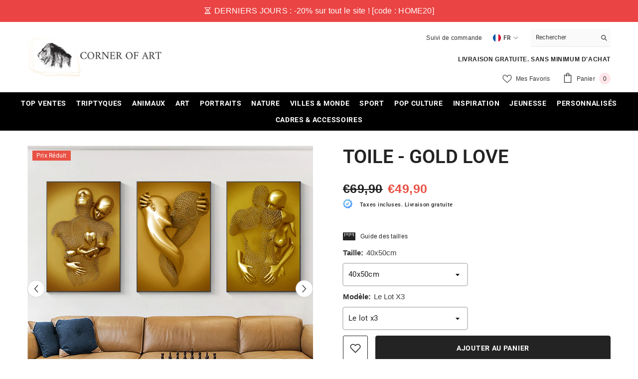

--- FILE ---
content_type: text/html; charset=utf-8
request_url: https://corner-of-art.com/products/toile-gold-love?variant=42939201159299&section_id=template--25283857449309__main
body_size: 28163
content:
<div id="shopify-section-template--25283857449309__main" class="shopify-section"><link href="//corner-of-art.com/cdn/shop/t/38/assets/component-product.css?v=140970341831967562841745494479" rel="stylesheet" type="text/css" media="all" />
<link href="//corner-of-art.com/cdn/shop/t/38/assets/component-price.css?v=39994775429705471691745494468" rel="stylesheet" type="text/css" media="all" />
<link href="//corner-of-art.com/cdn/shop/t/38/assets/component-badge.css?v=58385199191654577521745494390" rel="stylesheet" type="text/css" media="all" />
<link href="//corner-of-art.com/cdn/shop/t/38/assets/component-rte.css?v=82502160534158932881745494488" rel="stylesheet" type="text/css" media="all" />
<link href="//corner-of-art.com/cdn/shop/t/38/assets/component-share.css?v=23553761141326501681745494493" rel="stylesheet" type="text/css" media="all" />
<link href="//corner-of-art.com/cdn/shop/t/38/assets/component-tab.css?v=140244687997670630881745494504" rel="stylesheet" type="text/css" media="all" />
<link href="//corner-of-art.com/cdn/shop/t/38/assets/component-product-form.css?v=22444863787356217611745494472" rel="stylesheet" type="text/css" media="all" />
<link href="//corner-of-art.com/cdn/shop/t/38/assets/component-grid.css?v=14116691739327510611745494432" rel="stylesheet" type="text/css" media="all" />




    <style type="text/css">
    #ProductSection-template--25283857449309__main .productView-thumbnail .productView-thumbnail-link:after{
        padding-bottom: 148%;
    }

    #ProductSection-template--25283857449309__main .cursor-wrapper .counter {
        color: #191919;
    }

    #ProductSection-template--25283857449309__main .cursor-wrapper .counter #count-image:before {
        background-color: #191919;
    }

    #ProductSection-template--25283857449309__main .custom-cursor__inner .arrow:before,
    #ProductSection-template--25283857449309__main .custom-cursor__inner .arrow:after {
        background-color: #000000;
    }

    #ProductSection-template--25283857449309__main .tabs-contents .toggleLink,
    #ProductSection-template--25283857449309__main .tabs .tab .tab-title {
        font-size: 18px;
        font-weight: 600;
        text-transform: none;
        padding-top: 15px;
        padding-bottom: 15px;
    }

    

    

    @media (max-width: 550px) {
        #ProductSection-template--25283857449309__main .tabs-contents .toggleLink,
        #ProductSection-template--25283857449309__main .tabs .tab .tab-title {
            font-size: 16px;
        }
    }

    @media (max-width: 767px) {
        #ProductSection-template--25283857449309__main {
            padding-top: 0px;
            padding-bottom: 0px;
        }
    }

    @media (min-width: 1025px) {
        
    }

    @media (min-width: 768px) and (max-width: 1199px) {
        #ProductSection-template--25283857449309__main {
            padding-top: 0px;
            padding-bottom: 0px;
        }
    }

    @media (min-width: 1200px) {
        #ProductSection-template--25283857449309__main {
            padding-top: 30px;
            padding-bottom: 0px;
        }
    }
</style>
<script>
    window.product_inven_array_7777079918723 = {
        
            '42939201159299': '870',
        
            '42939200766083': '888',
        
            '42939200897155': '887',
        
            '42939201028227': '885',
        
            '42939201192067': '882',
        
            '42939200798851': '887',
        
            '42939200929923': '889',
        
            '42939201060995': '888',
        
            '42939201224835': '887',
        
            '42939200831619': '889',
        
            '42939200962691': '888',
        
            '42939201093763': '888',
        
            '42939201257603': '884',
        
            '42939200864387': '886',
        
            '42939200995459': '887',
        
            '42939201126531': '888',
        
    };
  
    window.selling_array_7777079918723 = {
        
            '42939201159299': 'deny',
        
            '42939200766083': 'deny',
        
            '42939200897155': 'deny',
        
            '42939201028227': 'deny',
        
            '42939201192067': 'deny',
        
            '42939200798851': 'deny',
        
            '42939200929923': 'deny',
        
            '42939201060995': 'deny',
        
            '42939201224835': 'deny',
        
            '42939200831619': 'deny',
        
            '42939200962691': 'deny',
        
            '42939201093763': 'deny',
        
            '42939201257603': 'deny',
        
            '42939200864387': 'deny',
        
            '42939200995459': 'deny',
        
            '42939201126531': 'deny',
        
    };
  
    window.subtotal = {
        show: false,
        style: 1,
        text: `Checkout - [value]`
    };

    window.variant_image_group = 'false';
</script><link rel="stylesheet" href="//corner-of-art.com/cdn/shop/t/38/assets/component-fancybox.css?v=162524859697928915511745494425" media="print" onload="this.media='all'">
    <noscript><link href="//corner-of-art.com/cdn/shop/t/38/assets/component-fancybox.css?v=162524859697928915511745494425" rel="stylesheet" type="text/css" media="all" /></noscript><div class="product-details product-full-width" data-section-id="template--25283857449309__main" data-section-type="product" id="ProductSection-template--25283857449309__main" data-has-combo="false" data-image-opo>
    
    <div class="productView-container container">
        <div class="productView halo-productView layout-3 positionMainImage--left" data-product-handle="toile-gold-love"><div class="productView-top">
                    <div class="halo-productView-left productView-images clearfix" data-image-gallery><div class="cursor-wrapper handleMouseLeave">
                                <div class="custom-cursor custom-cursor__outer">
                                    <div class="custom-cursor custom-cursor__inner">
                                        <span class="arrow arrow-bar fadeIn"></span>
                                    </div>
                                </div><div class="counter"><span id="count-image">1</span>14</div></div><div class="productView-images-wrapper" data-video-popup>
                            <div class="productView-image-wrapper"><div class="productView-badge badge-left halo-productBadges halo-productBadges--left date-103297885 date1-1195"
        data-text-sale-badge="Prix réduit"
        
        data-new-badge-number="100"
    ><span class="badge sale-badge" aria-hidden="true">Prix réduit
</span></div>
<div class="productView-nav style-1 image-fit-contain" 
                                    data-image-gallery-main
                                    data-arrows-desk="true"
                                    data-arrows-mobi="false"
                                    data-counter-mobi="false"
                                    data-media-count="14"
                                ><div class="productView-image productView-image-square filter-toile---gold-love fit-contain" data-index="1">
                                                    <div class="productView-img-container product-single__media" data-media-id="30926111867011"
                                                        
                                                            
                                                                
                                                                    style="padding-bottom: 100%;"
                                                                
                                                            
                                                        
                                                    >
                                                        <div 
                                                            class="media" 
                                                             
                                                             data-fancybox="images" href="//corner-of-art.com/cdn/shop/products/H5083e31c137447378994d32fc7635fcddscd.jpg?v=1671881770" 
                                                        >
                                                            <img id="product-featured-image-30926111867011"
                                                                srcset="//corner-of-art.com/cdn/shop/products/H5083e31c137447378994d32fc7635fcddscd.jpg?v=1671881770"
                                                                src="//corner-of-art.com/cdn/shop/products/H5083e31c137447378994d32fc7635fcddscd.jpg?v=1671881770"
                                                                data-src="//corner-of-art.com/cdn/shop/products/H5083e31c137447378994d32fc7635fcddscd.jpg?v=1671881770"
                                                                alt=""
                                                                sizes="(min-width: 2000px) 1500px, (min-width: 1200px) 1200px, (min-width: 768px) calc((100vw - 30px) / 2), calc(100vw - 20px)"
                                                                width="800"
                                                                height="800"
                                                                loading="lazy"
                                                                data-sizes="auto"
                                                                data-main-image
                                                                data-index="1"
                                                                data-cursor-image
                                                                
                                                            /></div>
                                                    </div>
                                                </div><div class="productView-image productView-image-square filter-toile---gold-love fit-contain" data-index="2">
                                                    <div class="productView-img-container product-single__media" data-media-id="30926243070083"
                                                        
                                                            
                                                                
                                                                    style="padding-bottom: 100%;"
                                                                
                                                            
                                                        
                                                    >
                                                        <div 
                                                            class="media" 
                                                             
                                                             data-fancybox="images" href="//corner-of-art.com/cdn/shop/products/Sf283d03d4d0a8e8dd3175a998fe03w_1296x_53755ad6-6b08-4cd7-9811-908e65923ef6.png?v=1671881770" 
                                                        >
                                                            <img id="product-featured-image-30926243070083"
                                                                data-srcset="//corner-of-art.com/cdn/shop/products/Sf283d03d4d0a8e8dd3175a998fe03w_1296x_53755ad6-6b08-4cd7-9811-908e65923ef6.png?v=1671881770"
                                                                
                                                                data-src="//corner-of-art.com/cdn/shop/products/Sf283d03d4d0a8e8dd3175a998fe03w_1296x_53755ad6-6b08-4cd7-9811-908e65923ef6.png?v=1671881770"
                                                                alt=""
                                                                sizes="(min-width: 2000px) 1500px, (min-width: 1200px) 1200px, (min-width: 768px) calc((100vw - 30px) / 2), calc(100vw - 20px)"
                                                                width="1500"
                                                                height="1500"
                                                                loading="lazy"
                                                                data-sizes="auto"
                                                                data-main-image
                                                                data-index="2"
                                                                data-cursor-image
                                                                class="lazyload"
                                                            /><span class="data-lazy-loading"></span></div>
                                                    </div>
                                                </div><div class="productView-image productView-image-square filter-toile---gold-love fit-contain" data-index="3">
                                                    <div class="productView-img-container product-single__media" data-media-id="30926243102851"
                                                        
                                                            
                                                                
                                                                    style="padding-bottom: 100%;"
                                                                
                                                            
                                                        
                                                    >
                                                        <div 
                                                            class="media" 
                                                             
                                                             data-fancybox="images" href="//corner-of-art.com/cdn/shop/products/Sf283d0b5b53d4d0a8e8dd3175a998fe03w_1296x_8357d337-1f36-4c98-9004-447eec866a03.png?v=1671881770" 
                                                        >
                                                            <img id="product-featured-image-30926243102851"
                                                                data-srcset="//corner-of-art.com/cdn/shop/products/Sf283d0b5b53d4d0a8e8dd3175a998fe03w_1296x_8357d337-1f36-4c98-9004-447eec866a03.png?v=1671881770"
                                                                
                                                                data-src="//corner-of-art.com/cdn/shop/products/Sf283d0b5b53d4d0a8e8dd3175a998fe03w_1296x_8357d337-1f36-4c98-9004-447eec866a03.png?v=1671881770"
                                                                alt=""
                                                                sizes="(min-width: 2000px) 1500px, (min-width: 1200px) 1200px, (min-width: 768px) calc((100vw - 30px) / 2), calc(100vw - 20px)"
                                                                width="1500"
                                                                height="1500"
                                                                loading="lazy"
                                                                data-sizes="auto"
                                                                data-main-image
                                                                data-index="3"
                                                                data-cursor-image
                                                                class="lazyload"
                                                            /><span class="data-lazy-loading"></span></div>
                                                    </div>
                                                </div><div class="productView-image productView-image-square filter-toile---gold-love fit-contain" data-index="4">
                                                    <div class="productView-img-container product-single__media" data-media-id="30361382355075"
                                                        
                                                            
                                                                
                                                                    style="padding-bottom: 100%;"
                                                                
                                                            
                                                        
                                                    >
                                                        <div 
                                                            class="media" 
                                                             
                                                             data-fancybox="images" href="//corner-of-art.com/cdn/shop/products/Sece465a154154a89a1201a01c3a2d9d8k.jpg?v=1671881770" 
                                                        >
                                                            <img id="product-featured-image-30361382355075"
                                                                data-srcset="//corner-of-art.com/cdn/shop/products/Sece465a154154a89a1201a01c3a2d9d8k.jpg?v=1671881770"
                                                                
                                                                data-src="//corner-of-art.com/cdn/shop/products/Sece465a154154a89a1201a01c3a2d9d8k.jpg?v=1671881770"
                                                                alt=""
                                                                sizes="(min-width: 2000px) 1500px, (min-width: 1200px) 1200px, (min-width: 768px) calc((100vw - 30px) / 2), calc(100vw - 20px)"
                                                                width="1000"
                                                                height="1000"
                                                                loading="lazy"
                                                                data-sizes="auto"
                                                                data-main-image
                                                                data-index="4"
                                                                data-cursor-image
                                                                class="lazyload"
                                                            /><span class="data-lazy-loading"></span></div>
                                                    </div>
                                                </div><div class="productView-image productView-image-square filter-toile---gold-love fit-contain" data-index="5">
                                                    <div class="productView-img-container product-single__media" data-media-id="30920875212931"
                                                        
                                                            
                                                                
                                                                    style="padding-bottom: 100%;"
                                                                
                                                            
                                                        
                                                    >
                                                        <div 
                                                            class="media" 
                                                             
                                                             data-fancybox="images" href="//corner-of-art.com/cdn/shop/products/61HBuAUitKL._AC_SX679.png?v=1671881770" 
                                                        >
                                                            <img id="product-featured-image-30920875212931"
                                                                data-srcset="//corner-of-art.com/cdn/shop/products/61HBuAUitKL._AC_SX679.png?v=1671881770"
                                                                
                                                                data-src="//corner-of-art.com/cdn/shop/products/61HBuAUitKL._AC_SX679.png?v=1671881770"
                                                                alt=""
                                                                sizes="(min-width: 2000px) 1500px, (min-width: 1200px) 1200px, (min-width: 768px) calc((100vw - 30px) / 2), calc(100vw - 20px)"
                                                                width="679"
                                                                height="679"
                                                                loading="lazy"
                                                                data-sizes="auto"
                                                                data-main-image
                                                                data-index="5"
                                                                data-cursor-image
                                                                class="lazyload"
                                                            /><span class="data-lazy-loading"></span></div>
                                                    </div>
                                                </div><div class="productView-image productView-image-square filter-toile---gold-love fit-contain" data-index="6">
                                                    <div class="productView-img-container product-single__media" data-media-id="30361381863555"
                                                        
                                                            
                                                                
                                                                    style="padding-bottom: 100%;"
                                                                
                                                            
                                                        
                                                    >
                                                        <div 
                                                            class="media" 
                                                             
                                                             data-fancybox="images" href="//corner-of-art.com/cdn/shop/products/S4abe662397f941b783b6354c7d2548b9l.jpg?v=1671881770" 
                                                        >
                                                            <img id="product-featured-image-30361381863555"
                                                                data-srcset="//corner-of-art.com/cdn/shop/products/S4abe662397f941b783b6354c7d2548b9l.jpg?v=1671881770"
                                                                
                                                                data-src="//corner-of-art.com/cdn/shop/products/S4abe662397f941b783b6354c7d2548b9l.jpg?v=1671881770"
                                                                alt=""
                                                                sizes="(min-width: 2000px) 1500px, (min-width: 1200px) 1200px, (min-width: 768px) calc((100vw - 30px) / 2), calc(100vw - 20px)"
                                                                width="1000"
                                                                height="1000"
                                                                loading="lazy"
                                                                data-sizes="auto"
                                                                data-main-image
                                                                data-index="6"
                                                                data-cursor-image
                                                                class="lazyload"
                                                            /><span class="data-lazy-loading"></span></div>
                                                    </div>
                                                </div><div class="productView-image productView-image-square filter-toile---gold-love fit-contain" data-index="7">
                                                    <div class="productView-img-container product-single__media" data-media-id="30361381601411"
                                                        
                                                            
                                                                
                                                                    style="padding-bottom: 100%;"
                                                                
                                                            
                                                        
                                                    >
                                                        <div 
                                                            class="media" 
                                                             
                                                             data-fancybox="images" href="//corner-of-art.com/cdn/shop/products/S7ebc79d8a13f4093bdc6ec6fb508076eD.jpg?v=1671881770" 
                                                        >
                                                            <img id="product-featured-image-30361381601411"
                                                                data-srcset="//corner-of-art.com/cdn/shop/products/S7ebc79d8a13f4093bdc6ec6fb508076eD.jpg?v=1671881770"
                                                                
                                                                data-src="//corner-of-art.com/cdn/shop/products/S7ebc79d8a13f4093bdc6ec6fb508076eD.jpg?v=1671881770"
                                                                alt=""
                                                                sizes="(min-width: 2000px) 1500px, (min-width: 1200px) 1200px, (min-width: 768px) calc((100vw - 30px) / 2), calc(100vw - 20px)"
                                                                width="1000"
                                                                height="1000"
                                                                loading="lazy"
                                                                data-sizes="auto"
                                                                data-main-image
                                                                data-index="7"
                                                                data-cursor-image
                                                                class="lazyload"
                                                            /><span class="data-lazy-loading"></span></div>
                                                    </div>
                                                </div><div class="productView-image productView-image-square filter-toile---gold-love fit-contain" data-index="8">
                                                    <div class="productView-img-container product-single__media" data-media-id="30361381732483"
                                                        
                                                            
                                                                
                                                                    style="padding-bottom: 100%;"
                                                                
                                                            
                                                        
                                                    >
                                                        <div 
                                                            class="media" 
                                                             
                                                             data-fancybox="images" href="//corner-of-art.com/cdn/shop/products/S7b4b6ff466bc4ac18f7e98395b4b715ba.jpg?v=1671881770" 
                                                        >
                                                            <img id="product-featured-image-30361381732483"
                                                                data-srcset="//corner-of-art.com/cdn/shop/products/S7b4b6ff466bc4ac18f7e98395b4b715ba.jpg?v=1671881770"
                                                                
                                                                data-src="//corner-of-art.com/cdn/shop/products/S7b4b6ff466bc4ac18f7e98395b4b715ba.jpg?v=1671881770"
                                                                alt=""
                                                                sizes="(min-width: 2000px) 1500px, (min-width: 1200px) 1200px, (min-width: 768px) calc((100vw - 30px) / 2), calc(100vw - 20px)"
                                                                width="1000"
                                                                height="1000"
                                                                loading="lazy"
                                                                data-sizes="auto"
                                                                data-main-image
                                                                data-index="8"
                                                                data-cursor-image
                                                                class="lazyload"
                                                            /><span class="data-lazy-loading"></span></div>
                                                    </div>
                                                </div><div class="productView-image productView-image-square filter-toile---gold-love fit-contain" data-index="9">
                                                    <div class="productView-img-container product-single__media" data-media-id="30361405358211"
                                                        
                                                            
                                                                
                                                                    style="padding-bottom: 100%;"
                                                                
                                                            
                                                        
                                                    >
                                                        <div 
                                                            class="media" 
                                                             
                                                             data-fancybox="images" href="//corner-of-art.com/cdn/shop/products/A_800x800px_34.png?v=1671881770" 
                                                        >
                                                            <img id="product-featured-image-30361405358211"
                                                                data-srcset="//corner-of-art.com/cdn/shop/products/A_800x800px_34.png?v=1671881770"
                                                                
                                                                data-src="//corner-of-art.com/cdn/shop/products/A_800x800px_34.png?v=1671881770"
                                                                alt=""
                                                                sizes="(min-width: 2000px) 1500px, (min-width: 1200px) 1200px, (min-width: 768px) calc((100vw - 30px) / 2), calc(100vw - 20px)"
                                                                width="800"
                                                                height="800"
                                                                loading="lazy"
                                                                data-sizes="auto"
                                                                data-main-image
                                                                data-index="9"
                                                                data-cursor-image
                                                                class="lazyload"
                                                            /><span class="data-lazy-loading"></span></div>
                                                    </div>
                                                </div><div class="productView-image productView-image-square filter-toile---gold-love fit-contain" data-index="10">
                                                    <div class="productView-img-container product-single__media" data-media-id="30361405292675"
                                                        
                                                            
                                                                
                                                                    style="padding-bottom: 100%;"
                                                                
                                                            
                                                        
                                                    >
                                                        <div 
                                                            class="media" 
                                                             
                                                             data-fancybox="images" href="//corner-of-art.com/cdn/shop/products/A_800x800px_35.png?v=1671881770" 
                                                        >
                                                            <img id="product-featured-image-30361405292675"
                                                                data-srcset="//corner-of-art.com/cdn/shop/products/A_800x800px_35.png?v=1671881770"
                                                                
                                                                data-src="//corner-of-art.com/cdn/shop/products/A_800x800px_35.png?v=1671881770"
                                                                alt=""
                                                                sizes="(min-width: 2000px) 1500px, (min-width: 1200px) 1200px, (min-width: 768px) calc((100vw - 30px) / 2), calc(100vw - 20px)"
                                                                width="800"
                                                                height="800"
                                                                loading="lazy"
                                                                data-sizes="auto"
                                                                data-main-image
                                                                data-index="10"
                                                                data-cursor-image
                                                                class="lazyload"
                                                            /><span class="data-lazy-loading"></span></div>
                                                    </div>
                                                </div><div class="productView-image productView-image-square filter-toile---gold-love fit-contain" data-index="11">
                                                    <div class="productView-img-container product-single__media" data-media-id="30361405259907"
                                                        
                                                            
                                                                
                                                                    style="padding-bottom: 100%;"
                                                                
                                                            
                                                        
                                                    >
                                                        <div 
                                                            class="media" 
                                                             
                                                             data-fancybox="images" href="//corner-of-art.com/cdn/shop/products/A_800x800px_36.png?v=1671881770" 
                                                        >
                                                            <img id="product-featured-image-30361405259907"
                                                                data-srcset="//corner-of-art.com/cdn/shop/products/A_800x800px_36.png?v=1671881770"
                                                                
                                                                data-src="//corner-of-art.com/cdn/shop/products/A_800x800px_36.png?v=1671881770"
                                                                alt=""
                                                                sizes="(min-width: 2000px) 1500px, (min-width: 1200px) 1200px, (min-width: 768px) calc((100vw - 30px) / 2), calc(100vw - 20px)"
                                                                width="800"
                                                                height="800"
                                                                loading="lazy"
                                                                data-sizes="auto"
                                                                data-main-image
                                                                data-index="11"
                                                                data-cursor-image
                                                                class="lazyload"
                                                            /><span class="data-lazy-loading"></span></div>
                                                    </div>
                                                </div><div class="productView-image productView-image-square filter-toile---gold-love fit-contain" data-index="12">
                                                    <div class="productView-img-container product-single__media" data-media-id="30926111768707"
                                                        
                                                            
                                                                
                                                                    style="padding-bottom: 100%;"
                                                                
                                                            
                                                        
                                                    >
                                                        <div 
                                                            class="media" 
                                                             
                                                             data-fancybox="images" href="//corner-of-art.com/cdn/shop/products/H5083e31c1374473789q9s4d32fc7635fcddscd.jpg?v=1671881770" 
                                                        >
                                                            <img id="product-featured-image-30926111768707"
                                                                data-srcset="//corner-of-art.com/cdn/shop/products/H5083e31c1374473789q9s4d32fc7635fcddscd.jpg?v=1671881770"
                                                                
                                                                data-src="//corner-of-art.com/cdn/shop/products/H5083e31c1374473789q9s4d32fc7635fcddscd.jpg?v=1671881770"
                                                                alt=""
                                                                sizes="(min-width: 2000px) 1500px, (min-width: 1200px) 1200px, (min-width: 768px) calc((100vw - 30px) / 2), calc(100vw - 20px)"
                                                                width="800"
                                                                height="800"
                                                                loading="lazy"
                                                                data-sizes="auto"
                                                                data-main-image
                                                                data-index="12"
                                                                data-cursor-image
                                                                class="lazyload"
                                                            /><span class="data-lazy-loading"></span></div>
                                                    </div>
                                                </div><div class="productView-image productView-image-square filter-toile---gold-love fit-contain" data-index="13">
                                                    <div class="productView-img-container product-single__media" data-media-id="30926111801475"
                                                        
                                                            
                                                                
                                                                    style="padding-bottom: 100%;"
                                                                
                                                            
                                                        
                                                    >
                                                        <div 
                                                            class="media" 
                                                             
                                                             data-fancybox="images" href="//corner-of-art.com/cdn/shop/products/H5083e31c13744737899q4d32fc7635fcddscd.jpg?v=1671881770" 
                                                        >
                                                            <img id="product-featured-image-30926111801475"
                                                                data-srcset="//corner-of-art.com/cdn/shop/products/H5083e31c13744737899q4d32fc7635fcddscd.jpg?v=1671881770"
                                                                
                                                                data-src="//corner-of-art.com/cdn/shop/products/H5083e31c13744737899q4d32fc7635fcddscd.jpg?v=1671881770"
                                                                alt=""
                                                                sizes="(min-width: 2000px) 1500px, (min-width: 1200px) 1200px, (min-width: 768px) calc((100vw - 30px) / 2), calc(100vw - 20px)"
                                                                width="800"
                                                                height="800"
                                                                loading="lazy"
                                                                data-sizes="auto"
                                                                data-main-image
                                                                data-index="13"
                                                                data-cursor-image
                                                                class="lazyload"
                                                            /><span class="data-lazy-loading"></span></div>
                                                    </div>
                                                </div><div class="productView-image productView-image-square filter-toile---gold-love fit-contain" data-index="14">
                                                    <div class="productView-img-container product-single__media" data-media-id="30926111834243"
                                                        
                                                            
                                                                
                                                                    style="padding-bottom: 100%;"
                                                                
                                                            
                                                        
                                                    >
                                                        <div 
                                                            class="media" 
                                                             
                                                             data-fancybox="images" href="//corner-of-art.com/cdn/shop/products/H5083e31c13744737899s4d32fc7635fcddscd.jpg?v=1671881770" 
                                                        >
                                                            <img id="product-featured-image-30926111834243"
                                                                data-srcset="//corner-of-art.com/cdn/shop/products/H5083e31c13744737899s4d32fc7635fcddscd.jpg?v=1671881770"
                                                                
                                                                data-src="//corner-of-art.com/cdn/shop/products/H5083e31c13744737899s4d32fc7635fcddscd.jpg?v=1671881770"
                                                                alt=""
                                                                sizes="(min-width: 2000px) 1500px, (min-width: 1200px) 1200px, (min-width: 768px) calc((100vw - 30px) / 2), calc(100vw - 20px)"
                                                                width="800"
                                                                height="800"
                                                                loading="lazy"
                                                                data-sizes="auto"
                                                                data-main-image
                                                                data-index="14"
                                                                data-cursor-image
                                                                class="lazyload"
                                                            /><span class="data-lazy-loading"></span></div>
                                                    </div>
                                                </div></div><div class="productView-videoPopup"></div><div class="productView-iconZoom">
                                        <svg  class="icon icon-zoom-1" xmlns="http://www.w3.org/2000/svg" aria-hidden="true" focusable="false" role="presentation" viewBox="0 0 448 512"><path d="M416 176V86.63L246.6 256L416 425.4V336c0-8.844 7.156-16 16-16s16 7.156 16 16v128c0 8.844-7.156 16-16 16h-128c-8.844 0-16-7.156-16-16s7.156-16 16-16h89.38L224 278.6L54.63 448H144C152.8 448 160 455.2 160 464S152.8 480 144 480h-128C7.156 480 0 472.8 0 464v-128C0 327.2 7.156 320 16 320S32 327.2 32 336v89.38L201.4 256L32 86.63V176C32 184.8 24.84 192 16 192S0 184.8 0 176v-128C0 39.16 7.156 32 16 32h128C152.8 32 160 39.16 160 48S152.8 64 144 64H54.63L224 233.4L393.4 64H304C295.2 64 288 56.84 288 48S295.2 32 304 32h128C440.8 32 448 39.16 448 48v128C448 184.8 440.8 192 432 192S416 184.8 416 176z"></path></svg>
                                    </div></div><div class="productView-thumbnail-wrapper">
                                    <div class="productView-for clearfix" data-max-thumbnail-to-show="4"><div class="productView-thumbnail filter-toile---gold-love" data-media-id="template--25283857449309__main-30926111867011">
                                                        <a class="productView-thumbnail-link animated-loading" href="javascript:void(0)" data-image="//corner-of-art.com/cdn/shop/products/H5083e31c137447378994d32fc7635fcddscd_large.jpg?v=1671881770">
                                                            <img src="//corner-of-art.com/cdn/shop/products/H5083e31c137447378994d32fc7635fcddscd_large.jpg?v=1671881770" alt="Toile - Gold Love" title="Toile - Gold Love" loading="lazy" />
                                                        </a>
                                                    </div><div class="productView-thumbnail filter-toile---gold-love" data-media-id="template--25283857449309__main-30926243070083">
                                                        <a class="productView-thumbnail-link animated-loading" href="javascript:void(0)" data-image="//corner-of-art.com/cdn/shop/products/Sf283d03d4d0a8e8dd3175a998fe03w_1296x_53755ad6-6b08-4cd7-9811-908e65923ef6_large.png?v=1671881770">
                                                            <img src="//corner-of-art.com/cdn/shop/products/Sf283d03d4d0a8e8dd3175a998fe03w_1296x_53755ad6-6b08-4cd7-9811-908e65923ef6_large.png?v=1671881770" alt="Toile - Gold Love" title="Toile - Gold Love" loading="lazy" />
                                                        </a>
                                                    </div><div class="productView-thumbnail filter-toile---gold-love" data-media-id="template--25283857449309__main-30926243102851">
                                                        <a class="productView-thumbnail-link animated-loading" href="javascript:void(0)" data-image="//corner-of-art.com/cdn/shop/products/Sf283d0b5b53d4d0a8e8dd3175a998fe03w_1296x_8357d337-1f36-4c98-9004-447eec866a03_large.png?v=1671881770">
                                                            <img src="//corner-of-art.com/cdn/shop/products/Sf283d0b5b53d4d0a8e8dd3175a998fe03w_1296x_8357d337-1f36-4c98-9004-447eec866a03_large.png?v=1671881770" alt="Toile - Gold Love" title="Toile - Gold Love" loading="lazy" />
                                                        </a>
                                                    </div><div class="productView-thumbnail filter-toile---gold-love" data-media-id="template--25283857449309__main-30361382355075">
                                                        <a class="productView-thumbnail-link animated-loading" href="javascript:void(0)" data-image="//corner-of-art.com/cdn/shop/products/Sece465a154154a89a1201a01c3a2d9d8k_large.jpg?v=1671881770">
                                                            <img src="//corner-of-art.com/cdn/shop/products/Sece465a154154a89a1201a01c3a2d9d8k_large.jpg?v=1671881770" alt="Toile - Gold Love" title="Toile - Gold Love" loading="lazy" />
                                                        </a>
                                                    </div><div class="productView-thumbnail filter-toile---gold-love" data-media-id="template--25283857449309__main-30920875212931">
                                                        <a class="productView-thumbnail-link animated-loading" href="javascript:void(0)" data-image="//corner-of-art.com/cdn/shop/products/61HBuAUitKL._AC_SX679_large.png?v=1671881770">
                                                            <img src="//corner-of-art.com/cdn/shop/products/61HBuAUitKL._AC_SX679_large.png?v=1671881770" alt="Toile - Gold Love" title="Toile - Gold Love" loading="lazy" />
                                                        </a>
                                                    </div><div class="productView-thumbnail filter-toile---gold-love" data-media-id="template--25283857449309__main-30361381863555">
                                                        <a class="productView-thumbnail-link animated-loading" href="javascript:void(0)" data-image="//corner-of-art.com/cdn/shop/products/S4abe662397f941b783b6354c7d2548b9l_large.jpg?v=1671881770">
                                                            <img src="//corner-of-art.com/cdn/shop/products/S4abe662397f941b783b6354c7d2548b9l_large.jpg?v=1671881770" alt="Toile - Gold Love" title="Toile - Gold Love" loading="lazy" />
                                                        </a>
                                                    </div><div class="productView-thumbnail filter-toile---gold-love" data-media-id="template--25283857449309__main-30361381601411">
                                                        <a class="productView-thumbnail-link animated-loading" href="javascript:void(0)" data-image="//corner-of-art.com/cdn/shop/products/S7ebc79d8a13f4093bdc6ec6fb508076eD_large.jpg?v=1671881770">
                                                            <img src="//corner-of-art.com/cdn/shop/products/S7ebc79d8a13f4093bdc6ec6fb508076eD_large.jpg?v=1671881770" alt="Toile - Gold Love" title="Toile - Gold Love" loading="lazy" />
                                                        </a>
                                                    </div><div class="productView-thumbnail filter-toile---gold-love" data-media-id="template--25283857449309__main-30361381732483">
                                                        <a class="productView-thumbnail-link animated-loading" href="javascript:void(0)" data-image="//corner-of-art.com/cdn/shop/products/S7b4b6ff466bc4ac18f7e98395b4b715ba_large.jpg?v=1671881770">
                                                            <img src="//corner-of-art.com/cdn/shop/products/S7b4b6ff466bc4ac18f7e98395b4b715ba_large.jpg?v=1671881770" alt="Toile - Gold Love" title="Toile - Gold Love" loading="lazy" />
                                                        </a>
                                                    </div><div class="productView-thumbnail filter-toile---gold-love" data-media-id="template--25283857449309__main-30361405358211">
                                                        <a class="productView-thumbnail-link animated-loading" href="javascript:void(0)" data-image="//corner-of-art.com/cdn/shop/products/A_800x800px_34_large.png?v=1671881770">
                                                            <img src="//corner-of-art.com/cdn/shop/products/A_800x800px_34_large.png?v=1671881770" alt="Toile - Gold Love" title="Toile - Gold Love" loading="lazy" />
                                                        </a>
                                                    </div><div class="productView-thumbnail filter-toile---gold-love" data-media-id="template--25283857449309__main-30361405292675">
                                                        <a class="productView-thumbnail-link animated-loading" href="javascript:void(0)" data-image="//corner-of-art.com/cdn/shop/products/A_800x800px_35_large.png?v=1671881770">
                                                            <img src="//corner-of-art.com/cdn/shop/products/A_800x800px_35_large.png?v=1671881770" alt="Toile - Gold Love" title="Toile - Gold Love" loading="lazy" />
                                                        </a>
                                                    </div><div class="productView-thumbnail filter-toile---gold-love" data-media-id="template--25283857449309__main-30361405259907">
                                                        <a class="productView-thumbnail-link animated-loading" href="javascript:void(0)" data-image="//corner-of-art.com/cdn/shop/products/A_800x800px_36_large.png?v=1671881770">
                                                            <img src="//corner-of-art.com/cdn/shop/products/A_800x800px_36_large.png?v=1671881770" alt="Toile - Gold Love" title="Toile - Gold Love" loading="lazy" />
                                                        </a>
                                                    </div><div class="productView-thumbnail filter-toile---gold-love" data-media-id="template--25283857449309__main-30926111768707">
                                                        <a class="productView-thumbnail-link animated-loading" href="javascript:void(0)" data-image="//corner-of-art.com/cdn/shop/products/H5083e31c1374473789q9s4d32fc7635fcddscd_large.jpg?v=1671881770">
                                                            <img src="//corner-of-art.com/cdn/shop/products/H5083e31c1374473789q9s4d32fc7635fcddscd_large.jpg?v=1671881770" alt="Toile - Gold Love" title="Toile - Gold Love" loading="lazy" />
                                                        </a>
                                                    </div><div class="productView-thumbnail filter-toile---gold-love" data-media-id="template--25283857449309__main-30926111801475">
                                                        <a class="productView-thumbnail-link animated-loading" href="javascript:void(0)" data-image="//corner-of-art.com/cdn/shop/products/H5083e31c13744737899q4d32fc7635fcddscd_large.jpg?v=1671881770">
                                                            <img src="//corner-of-art.com/cdn/shop/products/H5083e31c13744737899q4d32fc7635fcddscd_large.jpg?v=1671881770" alt="Toile - Gold Love" title="Toile - Gold Love" loading="lazy" />
                                                        </a>
                                                    </div><div class="productView-thumbnail filter-toile---gold-love" data-media-id="template--25283857449309__main-30926111834243">
                                                        <a class="productView-thumbnail-link animated-loading" href="javascript:void(0)" data-image="//corner-of-art.com/cdn/shop/products/H5083e31c13744737899s4d32fc7635fcddscd_large.jpg?v=1671881770">
                                                            <img src="//corner-of-art.com/cdn/shop/products/H5083e31c13744737899s4d32fc7635fcddscd_large.jpg?v=1671881770" alt="Toile - Gold Love" title="Toile - Gold Love" loading="lazy" />
                                                        </a>
                                                    </div></div>
                                </div></div>
                    </div>
                    <div class="halo-productView-right productView-details clearfix">
                        <div class="productView-product clearfix"><div class="productView-moreItem"
                                            style="--spacing-top: 0px;
                                            --spacing-bottom: 10px"
                                        >
                                            <h1 class="productView-title" style="--color-title: #232323;--fontsize-text: 38px;--fontsize-mb-text: 24px;"><span>Toile - Gold Love</span></h1>
                                        </div><div id="shopify-block-ARmtIajRrQnM4Z05KW__loox_reviews_loox_rating_YQYpfh" class="shopify-block shopify-app-block">

  <a  href="#looxReviews" >
    <div class="loox-rating loox-widget"
       data-content-size="16" 
      
      
      
      

      

      data-loox-block-id="ARmtIajRrQnM4Z05KW__loox_reviews_loox_rating_YQYpfh"
      
      

       
       data-color-text="" 

       
       data-color-star="" 

      
          data-id="7777079918723"
          data-rating=""
          data-raters=""
      
      data-testid="loox-rating-widget"
    ></div>
  </a>



</div>

                                        <div class="productView-moreItem"
                                            style="--spacing-top: 16px;
                                            --spacing-bottom: 4px;
                                            --fontsize-text: 25px"
                                        >
                                            
                                                <div class="productView-price no-js-hidden clearfix" id="product-price-7777079918723"><div class="price price--medium price--on-sale ">
    <dl><div class="price__regular"><dd class="price__last"><span class="price-item price-item--regular">€49,90</span></dd>
        </div>
        <div class="price__sale"><dd class="price__compare" data-compare="6990"><s class="price-item price-item--regular">€69,90</s></dd><dd class="price__last" data-last="4990"><span class="price-item price-item--sale">€49,90</span></dd></div>
        <small class="unit-price caption hidden">
            <dt class="visually-hidden">Prix unitaire</dt>
            <dd class="price__last"><span></span><span aria-hidden="true">/</span><span class="visually-hidden">&nbsp;par&nbsp;</span><span></span></dd>
        </small>
    </dl>
</div>
</div>
                                            
                                        </div><div class="productView-moreItem"
                                            style="--spacing-top: 0px;
                                            --spacing-bottom: 12px;"
                                        >
                                            <div class="product-customInformation text-left disabled" data-custom-information><div class="product-customInformation__icon">
            <svg xmlns="http://www.w3.org/2000/svg" version="1.1" width="341.222" height="326.354" style="shape-rendering:geometricPrecision; text-rendering:geometricPrecision; image-rendering:optimizeQuality; fill-rule:evenodd; clip-rule:evenodd" viewbox="11.74 22.34 487.46 466.22" xmlns:xlink="http://www.w3.org/1999/xlink"> <g transform="scale(0.8)"><g><path style="opacity:0.991" fill="#66b9ff" d="M 343.5,31.5 C 342.564,34.9594 340.564,37.7928 337.5,40C 314.275,60.731 290.942,81.231 267.5,101.5C 243.676,100.304 220.676,103.971 198.5,112.5C 198.511,110.983 199.177,109.816 200.5,109C 226.028,86.301 251.362,63.4677 276.5,40.5C 288.232,32.8029 300.899,26.9696 314.5,23C 325.749,20.9209 335.416,23.7542 343.5,31.5 Z"></path></g><g><path style="opacity:0.994" fill="#73c3ff" d="M 230.5,38.5 C 229.448,38.3505 228.448,38.5172 227.5,39C 170.927,90.7444 113.927,141.911 56.5,192.5C 57.5693,184.535 57.736,176.535 57,168.5C 55.4007,162.236 54.234,155.903 53.5,149.5C 74.8742,130.49 96.2075,111.49 117.5,92.5C 126.323,90.8413 133.49,86.508 139,79.5C 146.144,65.2112 153.811,51.2112 162,37.5C 168.378,27.3942 177.545,22.7276 189.5,23.5C 205.081,23.5793 218.747,28.5793 230.5,38.5 Z"></path></g><g><path style="opacity:0.992" fill="#6dbfff" d="M 230.5,38.5 C 238.357,42.5919 246.69,45.2586 255.5,46.5C 262.747,45.3057 269.747,43.3057 276.5,40.5C 251.362,63.4677 226.028,86.301 200.5,109C 199.177,109.816 198.511,110.983 198.5,112.5C 163.284,127.051 136.618,151.051 118.5,184.5C 118.565,184.062 118.399,183.728 118,183.5C 84.6291,213.708 51.1291,243.708 17.5,273.5C 11.2531,264.186 10.0864,254.186 14,243.5C 16.5419,237.635 19.8752,232.301 24,227.5C 31.3636,219.802 39.0303,212.469 47,205.5C 50.1879,201.099 53.3546,196.766 56.5,192.5C 113.927,141.911 170.927,90.7444 227.5,39C 228.448,38.5172 229.448,38.3505 230.5,38.5 Z"></path></g><g><path style="opacity:0.989" fill="#60b4ff" d="M 343.5,31.5 C 351.844,40.8369 358.178,51.5036 362.5,63.5C 344.164,78.8398 326.497,94.8398 309.5,111.5C 295.794,106.496 281.794,103.163 267.5,101.5C 290.942,81.231 314.275,60.731 337.5,40C 340.564,37.7928 342.564,34.9594 343.5,31.5 Z"></path></g><g><path style="opacity:0.988" fill="#5ab0ff" d="M 362.5,63.5 C 367.146,74.1592 374.146,82.8259 383.5,89.5C 369.201,101.797 355.201,114.464 341.5,127.5C 331.396,121.114 320.729,115.781 309.5,111.5C 326.497,94.8398 344.164,78.8398 362.5,63.5 Z"></path></g><g><path style="opacity:0.987" fill="#54abff" d="M 383.5,89.5 C 398.51,93.0101 413.51,96.0101 428.5,98.5C 409.157,116.508 389.491,134.175 369.5,151.5C 360.499,143.016 351.166,135.016 341.5,127.5C 355.201,114.464 369.201,101.797 383.5,89.5 Z"></path></g><g><path style="opacity:0.958" fill="#78c8ff" d="M 117.5,92.5 C 96.2075,111.49 74.8742,130.49 53.5,149.5C 46.6257,123.741 55.6257,106.574 80.5,98C 92.7267,95.4128 105.06,93.5795 117.5,92.5 Z"></path></g><g><path style="opacity:0.991" fill="#4da5ff" d="M 428.5,98.5 C 443.42,100.754 453.087,109.088 457.5,123.5C 455.745,124.072 454.078,124.906 452.5,126C 433.689,143.567 414.689,160.9 395.5,178C 393.922,179.094 392.255,179.928 390.5,180.5C 383.919,170.577 376.919,160.911 369.5,151.5C 389.491,134.175 409.157,116.508 428.5,98.5 Z"></path></g><g><path style="opacity:0.988" fill="#47a1ff" d="M 457.5,123.5 C 458.597,130.784 458.763,138.118 458,145.5C 456.656,154.54 455.156,163.54 453.5,172.5C 451.068,173.75 448.734,175.25 446.5,177C 432.629,189.708 418.629,202.208 404.5,214.5C 400.439,203.001 395.772,191.668 390.5,180.5C 392.255,179.928 393.922,179.094 395.5,178C 414.689,160.9 433.689,143.567 452.5,126C 454.078,124.906 455.745,124.072 457.5,123.5 Z"></path></g><g><path style="opacity:0.989" fill="#419bff" d="M 453.5,172.5 C 453.334,178.176 453.501,183.843 454,189.5C 456.901,195.561 460.401,201.228 464.5,206.5C 447.396,221.765 430.396,237.265 413.5,253C 412.255,253.791 410.922,254.291 409.5,254.5C 409.138,240.998 407.472,227.665 404.5,214.5C 418.629,202.208 432.629,189.708 446.5,177C 448.734,175.25 451.068,173.75 453.5,172.5 Z"></path></g><g><path style="opacity:0.992" fill="#4da5ff" d="M 326.5,191.5 C 332.516,200.398 333.016,209.731 328,219.5C 300.865,256.269 273.365,292.769 245.5,329C 233.664,336.887 222.497,336.054 212,326.5C 206.956,320.961 202.123,315.294 197.5,309.5C 196.593,306.79 197.593,304.623 200.5,303C 239.5,268 278.5,233 317.5,198C 320.397,195.59 323.397,193.423 326.5,191.5 Z"></path></g><g><path style="opacity:0.99" fill="#67baff" d="M 118.5,184.5 C 107.981,205.578 102.314,227.911 101.5,251.5C 85.0019,266.497 68.3353,281.33 51.5,296C 48.8823,298.106 46.8823,300.606 45.5,303.5C 34.3942,295.064 25.0609,285.064 17.5,273.5C 51.1291,243.708 84.6291,213.708 118,183.5C 118.399,183.728 118.565,184.062 118.5,184.5 Z"></path></g><g><path style="opacity:0.991" fill="#3b97ff" d="M 464.5,206.5 C 474.167,214.167 482.833,222.833 490.5,232.5C 489.504,232.586 488.671,232.252 488,231.5C 458.331,257.67 428.831,284.003 399.5,310.5C 406.048,292.425 409.381,273.758 409.5,254.5C 410.922,254.291 412.255,253.791 413.5,253C 430.396,237.265 447.396,221.765 464.5,206.5 Z"></path></g><g><path style="opacity:0.991" fill="#3592ff" d="M 490.5,232.5 C 503.163,250.262 501.996,267.262 487,283.5C 477.197,293.093 467.697,302.76 458.5,312.5C 399.853,364.183 341.52,416.349 283.5,469C 281.922,470.094 280.255,470.928 278.5,471.5C 269.991,467.161 260.991,464.994 251.5,465C 247.106,466.131 242.773,467.465 238.5,469C 230.005,473.413 221.672,478.08 213.5,483C 209.284,484.684 204.951,485.851 200.5,486.5C 229.867,459.131 259.534,432.131 289.5,405.5C 341.868,391.987 378.535,360.32 399.5,310.5C 428.831,284.003 458.331,257.67 488,231.5C 488.671,232.252 489.504,232.586 490.5,232.5 Z"></path></g><g><path style="opacity:0.985" fill="#54abff" d="M 326.5,191.5 C 323.397,193.423 320.397,195.59 317.5,198C 278.5,233 239.5,268 200.5,303C 197.593,304.623 196.593,306.79 197.5,309.5C 190.2,302.031 183.033,294.364 176,286.5C 166.731,276.705 165.064,265.705 171,253.5C 180.441,242.793 191.608,240.627 204.5,247C 212.625,255.446 220.625,263.946 228.5,272.5C 249.975,243.858 271.641,215.358 293.5,187C 301.781,181.884 310.448,181.217 319.5,185C 322.331,186.666 324.664,188.832 326.5,191.5 Z"></path></g><g><path style="opacity:0.986" fill="#60b4ff" d="M 101.5,251.5 C 101.369,265.318 102.702,278.985 105.5,292.5C 89.4738,307.528 73.4738,322.528 57.5,337.5C 57.8696,331.075 57.3696,324.742 56,318.5C 52.9827,313.121 49.4827,308.121 45.5,303.5C 46.8823,300.606 48.8823,298.106 51.5,296C 68.3353,281.33 85.0019,266.497 101.5,251.5 Z"></path></g><g><path style="opacity:0.989" fill="#5aafff" d="M 105.5,292.5 C 109.162,304.807 113.829,316.807 119.5,328.5C 119.565,328.938 119.399,329.272 119,329.5C 118.667,328.833 118.333,328.167 118,327.5C 96.6667,346.833 75.3333,366.167 54,385.5C 53.6174,384.944 53.1174,384.611 52.5,384.5C 52.3337,377.825 52.5004,371.158 53,364.5C 54.3449,355.459 55.8449,346.459 57.5,337.5C 73.4738,322.528 89.4738,307.528 105.5,292.5 Z"></path></g><g><path style="opacity:0.995" fill="#2e8dff" d="M 458.5,312.5 C 454.142,318.235 452.475,324.735 453.5,332C 453.794,340.926 454.794,349.759 456.5,358.5C 433.841,378.493 411.508,398.826 389.5,419.5C 384.732,421.135 380.232,423.469 376,426.5C 372.667,431.167 369.333,435.833 366,440.5C 360.326,455.36 352.493,468.86 342.5,481C 331.83,488.977 320.163,490.644 307.5,486C 296.935,482.718 287.269,477.884 278.5,471.5C 280.255,470.928 281.922,470.094 283.5,469C 341.52,416.349 399.853,364.183 458.5,312.5 Z"></path></g><g><path style="opacity:0.99" fill="#54abff" d="M 119.5,328.5 C 125.414,338.651 132.08,348.318 139.5,357.5C 121.028,374.468 102.362,391.301 83.5,408C 81.8588,409.129 80.8588,410.629 80.5,412.5C 71.3164,409.656 63.483,404.656 57,397.5C 54.7983,393.394 53.2983,389.061 52.5,384.5C 53.1174,384.611 53.6174,384.944 54,385.5C 75.3333,366.167 96.6667,346.833 118,327.5C 118.333,328.167 118.667,328.833 119,329.5C 119.399,329.272 119.565,328.938 119.5,328.5 Z"></path></g><g><path style="opacity:0.987" fill="#4ea6ff" d="M 139.5,357.5 C 148.263,366.604 157.597,374.937 167.5,382.5C 154.705,393.458 142.038,404.625 129.5,416C 127.536,417.451 126.203,419.284 125.5,421.5C 115.557,417.731 105.223,415.898 94.5,416C 89.5597,415.432 84.893,414.265 80.5,412.5C 80.8588,410.629 81.8588,409.129 83.5,408C 102.362,391.301 121.028,374.468 139.5,357.5 Z"></path></g><g><path style="opacity:0.968" fill="#2988ff" d="M 456.5,358.5 C 458.423,367.272 458.923,376.272 458,385.5C 454.01,400.82 444.177,409.986 428.5,413C 415.489,415.204 402.489,417.371 389.5,419.5C 411.508,398.826 433.841,378.493 456.5,358.5 Z"></path></g><g><path style="opacity:0.991" fill="#47a0ff" d="M 167.5,382.5 C 177.367,388.601 187.701,393.935 198.5,398.5C 197.797,400.716 196.464,402.549 194.5,404C 178.665,417.67 162.998,431.503 147.5,445.5C 143.721,437.707 138.721,430.707 132.5,424.5C 130.261,423.212 127.928,422.212 125.5,421.5C 126.203,419.284 127.536,417.451 129.5,416C 142.038,404.625 154.705,393.458 167.5,382.5 Z"></path></g><g><path style="opacity:0.993" fill="#419bff" d="M 198.5,398.5 C 211.343,403.711 224.677,407.044 238.5,408.5C 214.528,431.465 189.862,453.798 164.5,475.5C 156.798,466.775 151.132,456.775 147.5,445.5C 162.998,431.503 178.665,417.67 194.5,404C 196.464,402.549 197.797,400.716 198.5,398.5 Z"></path></g><g><path style="opacity:0.992" fill="#3b97ff" d="M 289.5,405.5 C 259.534,432.131 229.867,459.131 200.5,486.5C 193.58,487.628 186.58,487.795 179.5,487C 175.6,485.435 171.934,483.435 168.5,481C 166.536,479.549 165.203,477.716 164.5,475.5C 189.862,453.798 214.528,431.465 238.5,408.5C 255.677,410.346 272.677,409.346 289.5,405.5 Z"></path></g></g></svg>
        </div><div class="product-customInformation__content"><div class="product__text title"  
                    style="--fontsize-text:11px;
                    --color-title: #232323"
                >
                    <h2 class="title">Taxes incluses. Livraison gratuite</h2></div></div></div>
                                        </div><div
    data-pp-message
    data-pp-style-layout="text"
    data-pp-style-logo-type="inline"
    data-pp-style-text-color="black"
    data-pp-amount="29,90"
style="margin-bottom: 20px;">
</div>

                                            <div class="productView-moreItem"
                                                style="--spacing-top: 0px;
                                                --spacing-bottom: 10px"
                                            >
                                                <div class="productView-perks"><div class="productView-sizeChart">
            <a class="link link-underline" href="javascript:void(0)" data-open-size-chart-popup>
                <svg class="icon" xmlns="http://www.w3.org/2000/svg" xmlns:xlink="http://www.w3.org/1999/xlink" width="25" height="16" viewBox="0 0 25 16"><image width="25" height="16" xlink:href="[data-uri]"/></svg>
                <span class="text">
                    Guide des tailles
                </span>
            </a>
        </div></div>
                                            </div>
                                        

                                            <div class="productView-moreItem productView-moreItem-product-variant"
                                                style="--spacing-top: 0px;
                                                --spacing-bottom: 5px"
                                            ><div class="productView-options" style="--color-border: #e6e6e6" data-lang="fr" data-default-lang="fr"><div class="productView-variants halo-productOptions" id="product-option-7777079918723"  data-type="dropdown"><variant-selects class="no-js-hidden product-option has-default" data-product="7777079918723" data-section="template--25283857449309__main" data-url="/products/toile-gold-love"><div class="product-form__input product-form__input--dropdown" data-product-attribute="set-select" data-option-index="0">
                            <label class="form__label" for="option-0">
                                Taille:
                                <span data-header-option>
                                    40x50cm
                                </span>
                            </label>
                            <div class="form__select select">
                                <select id="option-0"
                                    class="select__select"
                                    name="options[Taille]"
                                ><option value="40x50cm" selected="selected">
                                            40x50cm
                                        </option><option value="50x70cm" >
                                            50x70cm
                                        </option><option value="60x80cm" >
                                            60x80cm
                                        </option><option value="70x100cm" >
                                            70x100cm
                                        </option></select>
                            </div>
                        </div><div class="product-form__input product-form__input--dropdown" data-product-attribute="set-select" data-option-index="1">
                            <label class="form__label" for="option-1">
                                Modèle:
                                <span data-header-option>
                                    Le lot x3
                                </span>
                            </label>
                            <div class="form__select select">
                                <select id="option-1"
                                    class="select__select"
                                    name="options[Modèle]"
                                ><option value="Le lot x3" selected="selected">
                                            Le lot x3
                                        </option><option value="A" >
                                            A
                                        </option><option value="B" >
                                            B
                                        </option><option value="C" >
                                            C
                                        </option></select>
                            </div>
                        </div><script type="application/json">
                        [{"id":42939201159299,"title":"40x50cm \/ Le lot x3","option1":"40x50cm","option2":"Le lot x3","option3":null,"sku":"1005004828535855-40x50cm no frame-3Pcs","requires_shipping":true,"taxable":false,"featured_image":null,"available":true,"name":"Toile - Gold Love - 40x50cm \/ Le lot x3","public_title":"40x50cm \/ Le lot x3","options":["40x50cm","Le lot x3"],"price":4990,"weight":0,"compare_at_price":6990,"inventory_management":"shopify","barcode":null,"requires_selling_plan":false,"selling_plan_allocations":[]},{"id":42939200766083,"title":"40x50cm \/ A","option1":"40x50cm","option2":"A","option3":null,"sku":"1005004828535855-40x50cm no frame-PC 20056","requires_shipping":true,"taxable":false,"featured_image":null,"available":true,"name":"Toile - Gold Love - 40x50cm \/ A","public_title":"40x50cm \/ A","options":["40x50cm","A"],"price":2990,"weight":0,"compare_at_price":4490,"inventory_management":"shopify","barcode":null,"requires_selling_plan":false,"selling_plan_allocations":[]},{"id":42939200897155,"title":"40x50cm \/ B","option1":"40x50cm","option2":"B","option3":null,"sku":"1005004828535855-40x50cm no frame-PC 20059","requires_shipping":true,"taxable":false,"featured_image":null,"available":true,"name":"Toile - Gold Love - 40x50cm \/ B","public_title":"40x50cm \/ B","options":["40x50cm","B"],"price":2990,"weight":0,"compare_at_price":4490,"inventory_management":"shopify","barcode":null,"requires_selling_plan":false,"selling_plan_allocations":[]},{"id":42939201028227,"title":"40x50cm \/ C","option1":"40x50cm","option2":"C","option3":null,"sku":"1005004828535855-40x50cm no frame-PC 20062","requires_shipping":true,"taxable":false,"featured_image":null,"available":true,"name":"Toile - Gold Love - 40x50cm \/ C","public_title":"40x50cm \/ C","options":["40x50cm","C"],"price":2990,"weight":0,"compare_at_price":4490,"inventory_management":"shopify","barcode":null,"requires_selling_plan":false,"selling_plan_allocations":[]},{"id":42939201192067,"title":"50x70cm \/ Le lot x3","option1":"50x70cm","option2":"Le lot x3","option3":null,"sku":"1005004828535855-50x70cm no frame-3Pcs","requires_shipping":true,"taxable":false,"featured_image":null,"available":true,"name":"Toile - Gold Love - 50x70cm \/ Le lot x3","public_title":"50x70cm \/ Le lot x3","options":["50x70cm","Le lot x3"],"price":5990,"weight":0,"compare_at_price":7990,"inventory_management":"shopify","barcode":null,"requires_selling_plan":false,"selling_plan_allocations":[]},{"id":42939200798851,"title":"50x70cm \/ A","option1":"50x70cm","option2":"A","option3":null,"sku":"1005004828535855-50x70cm no frame-PC 20056","requires_shipping":true,"taxable":false,"featured_image":null,"available":true,"name":"Toile - Gold Love - 50x70cm \/ A","public_title":"50x70cm \/ A","options":["50x70cm","A"],"price":3490,"weight":0,"compare_at_price":4990,"inventory_management":"shopify","barcode":null,"requires_selling_plan":false,"selling_plan_allocations":[]},{"id":42939200929923,"title":"50x70cm \/ B","option1":"50x70cm","option2":"B","option3":null,"sku":"1005004828535855-50x70cm no frame-PC 20059","requires_shipping":true,"taxable":false,"featured_image":null,"available":true,"name":"Toile - Gold Love - 50x70cm \/ B","public_title":"50x70cm \/ B","options":["50x70cm","B"],"price":3490,"weight":0,"compare_at_price":4990,"inventory_management":"shopify","barcode":null,"requires_selling_plan":false,"selling_plan_allocations":[]},{"id":42939201060995,"title":"50x70cm \/ C","option1":"50x70cm","option2":"C","option3":null,"sku":"1005004828535855-50x70cm no frame-PC 20062","requires_shipping":true,"taxable":false,"featured_image":null,"available":true,"name":"Toile - Gold Love - 50x70cm \/ C","public_title":"50x70cm \/ C","options":["50x70cm","C"],"price":3490,"weight":0,"compare_at_price":4990,"inventory_management":"shopify","barcode":null,"requires_selling_plan":false,"selling_plan_allocations":[]},{"id":42939201224835,"title":"60x80cm \/ Le lot x3","option1":"60x80cm","option2":"Le lot x3","option3":null,"sku":"1005004828535855-60x80cm no frame-3Pcs","requires_shipping":true,"taxable":false,"featured_image":null,"available":true,"name":"Toile - Gold Love - 60x80cm \/ Le lot x3","public_title":"60x80cm \/ Le lot x3","options":["60x80cm","Le lot x3"],"price":6990,"weight":0,"compare_at_price":8990,"inventory_management":"shopify","barcode":null,"requires_selling_plan":false,"selling_plan_allocations":[]},{"id":42939200831619,"title":"60x80cm \/ A","option1":"60x80cm","option2":"A","option3":null,"sku":"1005004828535855-60x80cm no frame-PC 20056","requires_shipping":true,"taxable":false,"featured_image":null,"available":true,"name":"Toile - Gold Love - 60x80cm \/ A","public_title":"60x80cm \/ A","options":["60x80cm","A"],"price":3990,"weight":0,"compare_at_price":5490,"inventory_management":"shopify","barcode":null,"requires_selling_plan":false,"selling_plan_allocations":[]},{"id":42939200962691,"title":"60x80cm \/ B","option1":"60x80cm","option2":"B","option3":null,"sku":"1005004828535855-60x80cm no frame-PC 20059","requires_shipping":true,"taxable":false,"featured_image":null,"available":true,"name":"Toile - Gold Love - 60x80cm \/ B","public_title":"60x80cm \/ B","options":["60x80cm","B"],"price":3990,"weight":0,"compare_at_price":5490,"inventory_management":"shopify","barcode":null,"requires_selling_plan":false,"selling_plan_allocations":[]},{"id":42939201093763,"title":"60x80cm \/ C","option1":"60x80cm","option2":"C","option3":null,"sku":"1005004828535855-60x80cm no frame-PC 20062","requires_shipping":true,"taxable":false,"featured_image":null,"available":true,"name":"Toile - Gold Love - 60x80cm \/ C","public_title":"60x80cm \/ C","options":["60x80cm","C"],"price":3990,"weight":0,"compare_at_price":5490,"inventory_management":"shopify","barcode":null,"requires_selling_plan":false,"selling_plan_allocations":[]},{"id":42939201257603,"title":"70x100cm \/ Le lot x3","option1":"70x100cm","option2":"Le lot x3","option3":null,"sku":"1005004828535855-70x100cm no frame-3Pcs","requires_shipping":true,"taxable":false,"featured_image":null,"available":true,"name":"Toile - Gold Love - 70x100cm \/ Le lot x3","public_title":"70x100cm \/ Le lot x3","options":["70x100cm","Le lot x3"],"price":7990,"weight":0,"compare_at_price":9990,"inventory_management":"shopify","barcode":null,"requires_selling_plan":false,"selling_plan_allocations":[]},{"id":42939200864387,"title":"70x100cm \/ A","option1":"70x100cm","option2":"A","option3":null,"sku":"1005004828535855-70x100cm no frame-PC 20056","requires_shipping":true,"taxable":false,"featured_image":null,"available":true,"name":"Toile - Gold Love - 70x100cm \/ A","public_title":"70x100cm \/ A","options":["70x100cm","A"],"price":4490,"weight":0,"compare_at_price":5990,"inventory_management":"shopify","barcode":null,"requires_selling_plan":false,"selling_plan_allocations":[]},{"id":42939200995459,"title":"70x100cm \/ B","option1":"70x100cm","option2":"B","option3":null,"sku":"1005004828535855-70x100cm no frame-PC 20059","requires_shipping":true,"taxable":false,"featured_image":null,"available":true,"name":"Toile - Gold Love - 70x100cm \/ B","public_title":"70x100cm \/ B","options":["70x100cm","B"],"price":4490,"weight":0,"compare_at_price":5990,"inventory_management":"shopify","barcode":null,"requires_selling_plan":false,"selling_plan_allocations":[]},{"id":42939201126531,"title":"70x100cm \/ C","option1":"70x100cm","option2":"C","option3":null,"sku":"1005004828535855-70x100cm no frame-PC 20062","requires_shipping":true,"taxable":false,"featured_image":null,"available":true,"name":"Toile - Gold Love - 70x100cm \/ C","public_title":"70x100cm \/ C","options":["70x100cm","C"],"price":4490,"weight":0,"compare_at_price":5990,"inventory_management":"shopify","barcode":null,"requires_selling_plan":false,"selling_plan_allocations":[]}]
                    </script>
                </variant-selects></div>
        <noscript>
            <div class="product-form__input">
                <label class="form__label" for="Variants-template--25283857449309__main">
                    Variantes de produits
                </label>
                <div class="select">
                <select name="id" id="Variants-template--25283857449309__main" class="select__select" form="product-form"><option
                            selected="selected"
                            
                            value="42939201159299"
                        >
                            40x50cm / Le lot x3

                            - €49,90
                        </option><option
                            
                            
                            value="42939200766083"
                        >
                            40x50cm / A

                            - €29,90
                        </option><option
                            
                            
                            value="42939200897155"
                        >
                            40x50cm / B

                            - €29,90
                        </option><option
                            
                            
                            value="42939201028227"
                        >
                            40x50cm / C

                            - €29,90
                        </option><option
                            
                            
                            value="42939201192067"
                        >
                            50x70cm / Le lot x3

                            - €59,90
                        </option><option
                            
                            
                            value="42939200798851"
                        >
                            50x70cm / A

                            - €34,90
                        </option><option
                            
                            
                            value="42939200929923"
                        >
                            50x70cm / B

                            - €34,90
                        </option><option
                            
                            
                            value="42939201060995"
                        >
                            50x70cm / C

                            - €34,90
                        </option><option
                            
                            
                            value="42939201224835"
                        >
                            60x80cm / Le lot x3

                            - €69,90
                        </option><option
                            
                            
                            value="42939200831619"
                        >
                            60x80cm / A

                            - €39,90
                        </option><option
                            
                            
                            value="42939200962691"
                        >
                            60x80cm / B

                            - €39,90
                        </option><option
                            
                            
                            value="42939201093763"
                        >
                            60x80cm / C

                            - €39,90
                        </option><option
                            
                            
                            value="42939201257603"
                        >
                            70x100cm / Le lot x3

                            - €79,90
                        </option><option
                            
                            
                            value="42939200864387"
                        >
                            70x100cm / A

                            - €44,90
                        </option><option
                            
                            
                            value="42939200995459"
                        >
                            70x100cm / B

                            - €44,90
                        </option><option
                            
                            
                            value="42939201126531"
                        >
                            70x100cm / C

                            - €44,90
                        </option></select>
            </div>
          </div>
        </noscript></div>
                                            </div>
                                        


                                            <div class="productView-moreItem"
                                                style="--spacing-top: 7px;
                                                --spacing-bottom: 7px"
                                            >
                                                <div class="productView-buttons"><form method="post" action="/cart/add" id="product-form-installment-7777079918723" accept-charset="UTF-8" class="installment caption-large" enctype="multipart/form-data"><input type="hidden" name="form_type" value="product" /><input type="hidden" name="utf8" value="✓" /><input type="hidden" name="id" value="42939201159299">
        
<input type="hidden" name="product-id" value="7777079918723" /><input type="hidden" name="section-id" value="template--25283857449309__main" /></form><product-form class="productView-form product-form"><form method="post" action="/cart/add" id="product-form-7777079918723" accept-charset="UTF-8" class="form" enctype="multipart/form-data" novalidate="novalidate" data-type="add-to-cart-form"><input type="hidden" name="form_type" value="product" /><input type="hidden" name="utf8" value="✓" /><div class="productView-group"><div class="pvGroup-row"><div class="productView-groupTop">
                        <div class="productView-action" style="--atc-color: #ffffff;--atc-bg-color: #232323;--atc-border-color: #232323;--atc-color-hover: #232323;--atc-bg-color-hover: #ffffff;--atc-border-color-hover: #232323">
                            <input type="hidden" name="id" value="42939201159299">
                            <div class="product-form__buttons"><button type="submit" name="add" data-btn-addToCart data-inventory-quantity="870" data-available="false" class="product-form__submit button button--primary an-none" id="product-add-to-cart">Ajouter au panier
</button></div>
                        </div><div class="productView-wishlist clearfix">
                                <a data-wishlist href="#" data-wishlist-handle="toile-gold-love" data-product-id="7777079918723"><span class="visually-hidden">Ajouter aux favoris</span><svg xmlns="http://www.w3.org/2000/svg" viewBox="0 0 32 32" aria-hidden="true" focusable="false" role="presentation" class="icon icon-wishlist"><path d="M 9.5 5 C 5.363281 5 2 8.402344 2 12.5 C 2 13.929688 2.648438 15.167969 3.25 16.0625 C 3.851563 16.957031 4.46875 17.53125 4.46875 17.53125 L 15.28125 28.375 L 16 29.09375 L 16.71875 28.375 L 27.53125 17.53125 C 27.53125 17.53125 30 15.355469 30 12.5 C 30 8.402344 26.636719 5 22.5 5 C 19.066406 5 16.855469 7.066406 16 7.9375 C 15.144531 7.066406 12.933594 5 9.5 5 Z M 9.5 7 C 12.488281 7 15.25 9.90625 15.25 9.90625 L 16 10.75 L 16.75 9.90625 C 16.75 9.90625 19.511719 7 22.5 7 C 25.542969 7 28 9.496094 28 12.5 C 28 14.042969 26.125 16.125 26.125 16.125 L 16 26.25 L 5.875 16.125 C 5.875 16.125 5.390625 15.660156 4.90625 14.9375 C 4.421875 14.214844 4 13.273438 4 12.5 C 4 9.496094 6.457031 7 9.5 7 Z"/></svg></a>
                            </div></div>
                </div></div><input type="hidden" name="product-id" value="7777079918723" /><input type="hidden" name="section-id" value="template--25283857449309__main" /></form></product-form></div>
                                            </div>
                                        
<!DOCTYPE html>
<html lang="fr">
<head>
    <meta charset="UTF-8">
    <meta name="viewport" content="width=device-width, initial-scale=1.0">
    <title>Logos de Paiement</title>
    <style>
        body {
            margin: 0;
            font-family: Arial, sans-serif;
        }

        .logo-container {
            overflow-x: auto !important; /* Permet le défilement horizontal */
            white-space: nowrap !important; /* Évite le retour à la ligne */
            padding: 10px 0 !important; /* Espacement vertical */
}

        .list-payment {
            display: inline-flex !important; /* Affiche les logos en ligne */
            gap: 10px !important; /* Espacement entre les logos */
            list-style: none !important; /* Supprime les puces de la liste */
            padding: 0 !important; /* Supprime le padding par défaut */
            margin: 0 !important; /* Supprime la marge par défaut */
       margin-bottom: 10px !important; }

        .list-payment li {
            display: flex !important; /* Utilise flex pour centrer le contenu */
            align-items: center !important; /* Centre verticalement */
            justify-content: center !important; /* Centre horizontalement */
            flex: 0 0 auto !important; /* Les éléments ne se redimensionnent pas */
        }

        .list-payment svg {
            width: 50px !important; /* Largeur fixe des SVG */
            height: auto !important; /* Conserve le ratio d'aspect */
            display: block !important; /* Supprime les espaces blancs autour des SVG */
        }

        /* Ajustements pour écrans plus petits */
        @media (max-width: 768px) {
            .list-payment svg {
                width: 40px !important; /* Réduit la taille des SVG */
            }
        }

        @media (max-width: 480px) {
            .list-payment svg {
                width: 30px !important; /* Réduit encore la taille des SVG */
            }
        }
    </style>
<link rel="canonical" href="https://corner-of-art.com/products/toile-gold-love">
<meta property="og:image" content="https://cdn.shopify.com/s/files/1/0373/1052/9667/products/H5083e31c137447378994d32fc7635fcddscd.jpg?v=1671881770" />
<meta property="og:image:secure_url" content="https://cdn.shopify.com/s/files/1/0373/1052/9667/products/H5083e31c137447378994d32fc7635fcddscd.jpg?v=1671881770" />
<meta property="og:image:width" content="800" />
<meta property="og:image:height" content="800" />
</head>
<body>

<ul class="list list-payment clearfix" role="list">

<li class="list-payment__item visa"><svg class="icon icon--full-color" viewBox="0 0 38 24" xmlns="http://www.w3.org/2000/svg" role="img" aria-labelledby="pi-visa"><title id="pi-visa">Visa</title><path opacity=".07" d="M35 0H3C1.3 0 0 1.3 0 3v18c0 1.7 1.4 3 3 3h32c1.7 0 3-1.3 3-3V3c0-1.7-1.4-3-3-3z"></path><path fill="#fff" d="M35 1c1.1 0 2 .9 2 2v18c0 1.1-.9 2-2 2H3c-1.1 0-2-.9-2-2V3c0-1.1.9-2 2-2h32"></path><path d="M28.3 10.1H28c-.4 1-.7 1.5-1 3h1.9c-.3-1.5-.3-2.2-.6-3zm2.9 5.9h-1.7c-.1 0-.1 0-.2-.1l-.2-.9-.1-.2h-2.4c-.1 0-.2 0-.2.2l-.3.9c0 .1-.1.1-.1.1h-2.1l.2-.5L27 8.7c0-.5.3-.7.8-.7h1.5c.1 0 .2 0 .2.2l1.4 6.5c.1.4.2.7.2 1.1.1.1.1.1.1.2zm-13.4-.3l.4-1.8c.1 0 .2.1.2.1.7.3 1.4.5 2.1.4.2 0 .5-.1.7-.2.5-.2.5-.7.1-1.1-.2-.2-.5-.3-.8-.5-.4-.2-.8-.4-1.1-.7-1.2-1-.8-2.4-.1-3.1.6-.4.9-.8 1.7-.8 1.2 0 2.5 0 3.1.2h.1c-.1.6-.2 1.1-.4 1.7-.5-.2-1-.4-1.5-.4-.3 0-.6 0-.9.1-.2 0-.3.1-.4.2-.2.2-.2.5 0 .7l.5.4c.4.2.8.4 1.1.6.5.3 1 .8 1.1 1.4.2.9-.1 1.7-.9 2.3-.5.4-.7.6-1.4.6-1.4 0-2.5.1-3.4-.2-.1.2-.1.2-.2.1zm-3.5.3c.1-.7.1-.7.2-1 .5-2.2 1-4.5 1.4-6.7.1-.2.1-.3.3-.3H18c-.2 1.2-.4 2.1-.7 3.2-.3 1.5-.6 3-1 4.5 0 .2-.1.2-.3.2M5 8.2c0-.1.2-.2.3-.2h3.4c.5 0 .9.3 1 .8l.9 4.4c0 .1 0 .1.1.2 0-.1.1-.1.1-.1l2.1-5.1c-.1-.1 0-.2.1-.2h2.1c0 .1 0 .1-.1.2l-3.1 7.3c-.1.2-.1.3-.2.4-.1.1-.3 0-.5 0H9.7c-.1 0-.2 0-.2-.2L7.9 9.5c-.2-.2-.5-.5-.9-.6-.6-.3-1.7-.5-1.9-.5L5 8.2z" fill="#142688"></path></svg>



</li><li class="list-payment__item master"><svg class="icon icon--full-color" viewBox="0 0 38 24" xmlns="http://www.w3.org/2000/svg" role="img" aria-labelledby="pi-master"><title id="pi-master">Mastercard</title><path opacity=".07" d="M35 0H3C1.3 0 0 1.3 0 3v18c0 1.7 1.4 3 3 3h32c1.7 0 3-1.3 3-3V3c0-1.7-1.4-3-3-3z"></path><path fill="#fff" d="M35 1c1.1 0 2 .9 2 2v18c0 1.1-.9 2-2 2H3c-1.1 0-2-.9-2-2V3c0-1.1.9-2 2-2h32"></path><circle fill="#EB001B" cx="15" cy="12" r="7"></circle><circle fill="#F79E1B" cx="23" cy="12" r="7"></circle><path fill="#FF5F00" d="M22 12c0-2.4-1.2-4.5-3-5.7-1.8 1.3-3 3.4-3 5.7s1.2 4.5 3 5.7c1.8-1.2 3-3.3 3-5.7z"></path></svg></li>

<li class="list-payment__item maestro"><svg class="icon icon--full-color" viewBox="0 0 38 24" xmlns="http://www.w3.org/2000/svg" role="img" aria-labelledby="pi-maestro"><title id="pi-maestro">Maestro</title><path opacity=".07" d="M35 0H3C1.3 0 0 1.3 0 3v18c0 1.7 1.4 3 3 3h32c1.7 0 3-1.3 3-3V3c0-1.7-1.4-3-3-3z"></path><path fill="#fff" d="M35 1c1.1 0 2 .9 2 2v18c0 1.1-.9 2-2 2H3c-1.1 0-2-.9-2-2V3c0-1.1.9-2 2-2h32"></path><circle fill="#EB001B" cx="15" cy="12" r="7"></circle><circle fill="#00A2E5" cx="23" cy="12" r="7"></circle><path fill="#7375CF" d="M22 12c0-2.4-1.2-4.5-3-5.7-1.8 1.3-3 3.4-3 5.7s1.2 4.5 3 5.7c1.8-1.2 3-3.3 3-5.7z"></path></svg></li>

<li class="list-payment__item american_express"><svg class="icon icon--full-color" xmlns="http://www.w3.org/2000/svg" role="img" viewBox="0 0 38 24" aria-labelledby="pi-american_express"><title id="pi-american_express">American Express</title><g fill="none"><path fill="#000" d="M35,0 L3,0 C1.3,0 0,1.3 0,3 L0,21 C0,22.7 1.4,24 3,24 L35,24 C36.7,24 38,22.7 38,21 L38,3 C38,1.3 36.6,0 35,0 Z" opacity=".07"></path><path fill="#006FCF" d="M35,1 C36.1,1 37,1.9 37,3 L37,21 C37,22.1 36.1,23 35,23 L3,23 C1.9,23 1,22.1 1,21 L1,3 C1,1.9 1.9,1 3,1 L35,1"></path><path fill="#FFF" d="M8.971,10.268 L9.745,12.144 L8.203,12.144 L8.971,10.268 Z M25.046,10.346 L22.069,10.346 L22.069,11.173 L24.998,11.173 L24.998,12.412 L22.075,12.412 L22.075,13.334 L25.052,13.334 L25.052,14.073 L27.129,11.828 L25.052,9.488 L25.046,10.346 L25.046,10.346 Z M10.983,8.006 L14.978,8.006 L15.865,9.941 L16.687,8 L27.057,8 L28.135,9.19 L29.25,8 L34.013,8 L30.494,11.852 L33.977,15.68 L29.143,15.68 L28.065,14.49 L26.94,15.68 L10.03,15.68 L9.536,14.49 L8.406,14.49 L7.911,15.68 L4,15.68 L7.286,8 L10.716,8 L10.983,8.006 Z M19.646,9.084 L17.407,9.084 L15.907,12.62 L14.282,9.084 L12.06,9.084 L12.06,13.894 L10,9.084 L8.007,9.084 L5.625,14.596 L7.18,14.596 L7.674,13.406 L10.27,13.406 L10.764,14.596 L13.484,14.596 L13.484,10.661 L15.235,14.602 L16.425,14.602 L18.165,10.673 L18.165,14.603 L19.623,14.603 L19.647,9.083 L19.646,9.084 Z M28.986,11.852 L31.517,9.084 L29.695,9.084 L28.094,10.81 L26.546,9.084 L20.652,9.084 L20.652,14.602 L26.462,14.602 L28.076,12.864 L29.624,14.602 L31.499,14.602 L28.987,11.852 L28.986,11.852 Z"></path></g></svg></li>

<li class="list-payment__item apple_pay"><svg class="icon icon--full-color" version="1.1" xmlns="http://www.w3.org/2000/svg" role="img" x="0" y="0" viewBox="0 0 165.521 105.965" xml:space="preserve" aria-labelledby="pi-apple_pay"><title id="pi-apple_pay">Apple Pay</title><path fill="#000" d="M150.698 0H14.823c-.566 0-1.133 0-1.698.003-.477.004-.953.009-1.43.022-1.039.028-2.087.09-3.113.274a10.51 10.51 0 0 0-2.958.975 9.932 9.932 0 0 0-4.35 4.35 10.463 10.463 0 0 0-.975 2.96C.113 9.611.052 10.658.024 11.696a70.22 70.22 0 0 0-.022 1.43C0 13.69 0 14.256 0 14.823v76.318c0 .567 0 1.132.002 1.699.003.476.009.953.022 1.43.028 1.036.09 2.084.275 3.11a10.46 10.46 0 0 0 .974 2.96 9.897 9.897 0 0 0 1.83 2.52 9.874 9.874 0 0 0 2.52 1.83c.947.483 1.917.79 2.96.977 1.025.183 2.073.245 3.112.273.477.011.953.017 1.43.02.565.004 1.132.004 1.698.004h135.875c.565 0 1.132 0 1.697-.004.476-.002.952-.009 1.431-.02 1.037-.028 2.085-.09 3.113-.273a10.478 10.478 0 0 0 2.958-.977 9.955 9.955 0 0 0 4.35-4.35c.483-.947.789-1.917.974-2.96.186-1.026.246-2.074.274-3.11.013-.477.02-.954.022-1.43.004-.567.004-1.132.004-1.699V14.824c0-.567 0-1.133-.004-1.699a63.067 63.067 0 0 0-.022-1.429c-.028-1.038-.088-2.085-.274-3.112a10.4 10.4 0 0 0-.974-2.96 9.94 9.94 0 0 0-4.35-4.35A10.52 10.52 0 0 0 156.939.3c-1.028-.185-2.076-.246-3.113-.274a71.417 71.417 0 0 0-1.431-.022C151.83 0 151.263 0 150.698 0z"></path><path fill="#FFF" d="M150.698 3.532l1.672.003c.452.003.905.008 1.36.02.793.022 1.719.065 2.583.22.75.135 1.38.34 1.984.648a6.392 6.392 0 0 1 2.804 2.807c.306.6.51 1.226.645 1.983.154.854.197 1.783.218 2.58.013.45.019.9.02 1.36.005.557.005 1.113.005 1.671v76.318c0 .558 0 1.114-.004 1.682-.002.45-.008.9-.02 1.35-.022.796-.065 1.725-.221 2.589a6.855 6.855 0 0 1-.645 1.975 6.397 6.397 0 0 1-2.808 2.807c-.6.306-1.228.511-1.971.645-.881.157-1.847.2-2.574.22-.457.01-.912.017-1.379.019-.555.004-1.113.004-1.669.004H14.801c-.55 0-1.1 0-1.66-.004a74.993 74.993 0 0 1-1.35-.018c-.744-.02-1.71-.064-2.584-.22a6.938 6.938 0 0 1-1.986-.65 6.337 6.337 0 0 1-1.622-1.18 6.355 6.355 0 0 1-1.178-1.623 6.935 6.935 0 0 1-.646-1.985c-.156-.863-.2-1.788-.22-2.578a66.088 66.088 0 0 1-.02-1.355l-.003-1.327V14.474l.002-1.325a66.7 66.7 0 0 1 .02-1.357c.022-.792.065-1.717.222-2.587a6.924 6.924 0 0 1 .646-1.981c.304-.598.7-1.144 1.18-1.623a6.386 6.386 0 0 1 1.624-1.18 6.96 6.96 0 0 1 1.98-.646c.865-.155 1.792-.198 2.586-.22.452-.012.905-.017 1.354-.02l1.677-.003h135.875"></path><g><g><path fill="#000" d="M43.508 35.77c1.404-1.755 2.356-4.112 2.105-6.52-2.054.102-4.56 1.355-6.012 3.112-1.303 1.504-2.456 3.959-2.156 6.266 2.306.2 4.61-1.152 6.063-2.858"></path><path fill="#000" d="M45.587 39.079c-3.35-.2-6.196 1.9-7.795 1.9-1.6 0-4.049-1.8-6.698-1.751-3.447.05-6.645 2-8.395 5.1-3.598 6.2-.95 15.4 2.55 20.45 1.699 2.5 3.747 5.25 6.445 5.151 2.55-.1 3.549-1.65 6.647-1.65 3.097 0 3.997 1.65 6.696 1.6 2.798-.05 4.548-2.5 6.247-5 1.95-2.85 2.747-5.6 2.797-5.75-.05-.05-5.396-2.101-5.446-8.251-.05-5.15 4.198-7.6 4.398-7.751-2.399-3.548-6.147-3.948-7.447-4.048"></path></g><g><path fill="#000" d="M78.973 32.11c7.278 0 12.347 5.017 12.347 12.321 0 7.33-5.173 12.373-12.529 12.373h-8.058V69.62h-5.822V32.11h14.062zm-8.24 19.807h6.68c5.07 0 7.954-2.729 7.954-7.46 0-4.73-2.885-7.434-7.928-7.434h-6.706v14.894z"></path><path fill="#000" d="M92.764 61.847c0-4.809 3.665-7.564 10.423-7.98l7.252-.442v-2.08c0-3.04-2.001-4.704-5.562-4.704-2.938 0-5.07 1.507-5.51 3.82h-5.252c.157-4.86 4.731-8.395 10.918-8.395 6.654 0 10.995 3.483 10.995 8.89v18.663h-5.38v-4.497h-.13c-1.534 2.937-4.914 4.782-8.579 4.782-5.406 0-9.175-3.222-9.175-8.057zm17.675-2.417v-2.106l-6.472.416c-3.64.234-5.536 1.585-5.536 3.95 0 2.288 1.975 3.77 5.068 3.77 3.95 0 6.94-2.522 6.94-6.03z"></path><path fill="#000" d="M120.975 79.652v-4.496c.364.051 1.247.103 1.715.103 2.573 0 4.029-1.09 4.913-3.899l.52-1.663-9.852-27.293h6.082l6.863 22.146h.13l6.862-22.146h5.927l-10.216 28.67c-2.34 6.577-5.017 8.735-10.683 8.735-.442 0-1.872-.052-2.261-.157z"></path></g></g></svg></li>

<li class="list-payment__item paypal"><svg class="icon icon--full-color" viewBox="0 0 38 24" xmlns="http://www.w3.org/2000/svg" role="img" aria-labelledby="pi-paypal"><title id="pi-paypal">PayPal</title><path opacity=".07" d="M35 0H3C1.3 0 0 1.3 0 3v18c0 1.7 1.4 3 3 3h32c1.7 0 3-1.3 3-3V3c0-1.7-1.4-3-3-3z"></path><path fill="#fff" d="M35 1c1.1 0 2 .9 2 2v18c0 1.1-.9 2-2 2H3c-1.1 0-2-.9-2-2V3c0-1.1.9-2 2-2h32"></path><path fill="#003087" d="M23.9 8.3c.2-1 0-1.7-.6-2.3-.6-.7-1.7-1-3.1-1h-4.1c-.3 0-.5.2-.6.5L14 15.6c0 .2.1.4.3.4H17l.4-3.4 1.8-2.2 4.7-2.1z"></path><path fill="#3086C8" d="M23.9 8.3l-.2.2c-.5 2.8-2.2 3.8-4.6 3.8H18c-.3 0-.5.2-.6.5l-.6 3.9-.2 1c0 .2.1.4.3.4H19c.3 0 .5-.2.5-.4v-.1l.4-2.4v-.1c0-.2.3-.4.5-.4h.3c2.1 0 3.7-.8 4.1-3.2.2-1 .1-1.8-.4-2.4-.1-.5-.3-.7-.5-.8z"></path><path fill="#012169" d="M23.3 8.1c-.1-.1-.2-.1-.3-.1-.1 0-.2 0-.3-.1-.3-.1-.7-.1-1.1-.1h-3c-.1 0-.2 0-.2.1-.2.1-.3.2-.3.4l-.7 4.4v.1c0-.3.3-.5.6-.5h1.3c2.5 0 4.1-1 4.6-3.8v-.2c-.1-.1-.3-.2-.5-.2h-.1z"></path></svg></li>

<li class="list-payment__item google_pay"><svg class="icon icon--full-color" xmlns="http://www.w3.org/2000/svg" role="img" viewBox="0 0 38 24" aria-labelledby="pi-google_pay"><title id="pi-google_pay">Google Pay</title><path d="M35 0H3C1.3 0 0 1.3 0 3v18c0 1.7 1.4 3 3 3h32c1.7 0 3-1.3 3-3V3c0-1.7-1.4-3-3-3z" fill="#000" opacity=".07"></path><path d="M35 1c1.1 0 2 .9 2 2v18c0 1.1-.9 2-2 2H3c-1.1 0-2-.9-2-2V3c0-1.1.9-2 2-2h32" fill="#FFF"></path><path d="M18.093 11.976v3.2h-1.018v-7.9h2.691a2.447 2.447 0 0 1 1.747.692 2.28 2.28 0 0 1 .11 3.224l-.11.116c-.47.447-1.098.69-1.747.674l-1.673-.006zm0-3.732v2.788h1.698c.377.012.741-.135 1.005-.404a1.391 1.391 0 0 0-1.005-2.354l-1.698-.03zm6.484 1.348c.65-.03 1.286.188 1.778.613.445.43.682 1.03.65 1.649v3.334h-.969v-.766h-.049a1.93 1.93 0 0 1-1.673.931 2.17 2.17 0 0 1-1.496-.533 1.667 1.667 0 0 1-.613-1.324 1.606 1.606 0 0 1 .613-1.336 2.746 2.746 0 0 1 1.698-.515c.517-.02 1.03.093 1.49.331v-.208a1.134 1.134 0 0 0-.417-.901 1.416 1.416 0 0 0-.98-.368 1.545 1.545 0 0 0-1.319.717l-.895-.564a2.488 2.488 0 0 1 2.182-1.06zM23.29 13.52a.79.79 0 0 0 .337.662c.223.176.5.269.785.263.429-.001.84-.17 1.146-.472.305-.286.478-.685.478-1.103a2.047 2.047 0 0 0-1.324-.374 1.716 1.716 0 0 0-1.03.294.883.883 0 0 0-.392.73zm9.286-3.75l-3.39 7.79h-1.048l1.281-2.728-2.224-5.062h1.103l1.612 3.885 1.569-3.885h1.097z" fill="#5F6368"></path><path d="M13.986 11.284c0-.308-.024-.616-.073-.92h-4.29v1.747h2.451a2.096 2.096 0 0 1-.9 1.373v1.134h1.464a4.433 4.433 0 0 0 1.348-3.334z" fill="#4285F4"></path><path d="M9.629 15.721a4.352 4.352 0 0 0 3.01-1.097l-1.466-1.14a2.752 2.752 0 0 1-4.094-1.44H5.577v1.17a4.53 4.53 0 0 0 4.052 2.507z" fill="#34A853"></path><path d="M7.079 12.05a2.709 2.709 0 0 1 0-1.735v-1.17H5.577a4.505 4.505 0 0 0 0 4.075l1.502-1.17z" fill="#FBBC04"></path><path d="M9.629 8.44a2.452 2.452 0 0 1 1.74.68l1.3-1.293a4.37 4.37 0 0 0-3.065-1.183 4.53 4.53 0 0 0-4.027 2.5l1.502 1.171a2.715 2.715 0 0 1 2.55-1.875z" fill="#EA4335"></path></svg>

</li></ul>
</body>
</html>
<div class="ProductMeta__Text">
  <style>
    .custom-shipping-container {
      display: flex;
      padding: 6px 20px;
      margin-top: 10px;
      justify-content: space-between;
      align-items: center;
      align-self: stretch;
      background-color: #f6f6f6;
      border-radius: 20px;
      box-shadow: 0 4px 8px rgba(0, 0, 0, 0.2);
    }

    .custom-shipping-item {
      display: flex;
      align-items: center;
      gap: 6px;
    }

    .text-block-shipping {
      font-size: 14px;
      color: #000;
    }

    .shipping-date {
      font-weight: bold;
    }

    .free-shipping {
      font-weight: bold;
    }

    .green-circle {
      animation: fade 1s ease-in-out infinite;
    }

    @keyframes fade {
      0%, 100% { opacity: 1; }
      50% { opacity: 0.5; }
    }

    .custom-shipping-item img.flag-icon {
      width: 21px;
      height: 15px;
      border-radius: 2px;
      object-fit: cover;
    }
  </style>

  <script>
    document.addEventListener("DOMContentLoaded", function() {
      var daysAfterToday = 1;
      var today = new Date();
      var shipDate = new Date(today.setDate(today.getDate() + daysAfterToday));
      var options = { day: 'numeric', month: 'numeric' };
      var formattedDate = shipDate.toLocaleDateString('fr-FR', options);
      document.getElementById('shipping-date').textContent = formattedDate;
    });
  </script>

  
  

  

  <div class="custom-shipping-container">
    <div class="custom-shipping-item">
      <svg class="green-circle" xmlns="http://www.w3.org/2000/svg" width="12" height="13" viewBox="0 0 12 13" fill="none">
        <circle cx="6" cy="6.5" r="6" fill="#137333"></circle>
      </svg>
      <div class="text-block-shipping">Expédié le <span id="shipping-date" class="shipping-date">26/07</span></div>
    </div>
    <div class="custom-shipping-item">
      <img src="https://flagcdn.com/w40/fr.png" alt="Flag of fr" class="flag-icon" />
      <div class="text-block-shipping">Livraison <span class='free-shipping'>GRATUITE</span></div>
    </div>
  </div>
</div>
<div class="productView-moreItem"
                                            style="--spacing-top: 16px;
                                            --spacing-bottom: 11px;"
                                        >
                                            <delivery-time class="productView-dlvr d-none"
                                                data-delivery-time 
                                                data-frm-day="d DD MMM"
                                                data-exclude-day="DIM" 
                                                data-estimate-start="6" 
                                                data-estimate-end="11" 
                                                data-time="22:00:00"
                                                style="--color-text: #232323;--font-size: 12px;"
                                            ><span class="productView-dlvr__icon"><svg aria-hidden="true" focusable="false" data-prefix="fal" data-icon="shipping-fast" role="img" xmlns="http://www.w3.org/2000/svg" viewbox="0 0 640 512"><path fill="currentColor" d="M280 192c4.4 0 8-3.6 8-8v-16c0-4.4-3.6-8-8-8H40c-4.4 0-8 3.6-8 8v16c0 4.4 3.6 8 8 8h240zm352 192h-24V275.9c0-16.8-6.8-33.3-18.8-45.2l-83.9-83.9c-11.8-12-28.3-18.8-45.2-18.8H416V78.6c0-25.7-22.2-46.6-49.4-46.6H113.4C86.2 32 64 52.9 64 78.6V96H8c-4.4 0-8 3.6-8 8v16c0 4.4 3.6 8 8 8h240c4.4 0 8-3.6 8-8v-16c0-4.4-3.6-8-8-8H96V78.6c0-8.1 7.8-14.6 17.4-14.6h253.2c9.6 0 17.4 6.5 17.4 14.6V384H207.6C193 364.7 170 352 144 352c-18.1 0-34.6 6.2-48 16.4V288H64v144c0 44.2 35.8 80 80 80s80-35.8 80-80c0-5.5-.6-10.8-1.6-16h195.2c-1.1 5.2-1.6 10.5-1.6 16 0 44.2 35.8 80 80 80s80-35.8 80-80c0-5.5-.6-10.8-1.6-16H632c4.4 0 8-3.6 8-8v-16c0-4.4-3.6-8-8-8zm-488 96c-26.5 0-48-21.5-48-48s21.5-48 48-48 48 21.5 48 48-21.5 48-48 48zm272-320h44.1c8.4 0 16.7 3.4 22.6 9.4l83.9 83.9c.8.8 1.1 1.9 1.8 2.8H416V160zm80 320c-26.5 0-48-21.5-48-48s21.5-48 48-48 48 21.5 48 48-21.5 48-48 48zm80-96h-16.4C545 364.7 522 352 496 352s-49 12.7-63.6 32H416v-96h160v96zM256 248v-16c0-4.4-3.6-8-8-8H8c-4.4 0-8 3.6-8 8v16c0 4.4 3.6 8 8 8h240c4.4 0 8-3.6 8-8z"></path></svg></span><span class="productView-dlvr__text">Commandez dans les <span data-hour-delivery class="productView-dlvr__remaining"><span class="productView-dlvr__remaining-hr"></span> h <span class="productView-dlvr__remaining-mins"></span> min</span> pour le recevoir entre le <span data-start-delivery class="productView-dlvr__date-start txt-d-underline"></span> et le <span data-end-delivery class="productView-dlvr__date-end txt-d-underline"></b>
                                                </span>
                                            </delivery-time>
                                            <script src="//corner-of-art.com/cdn/shop/t/38/assets/delivery-time.js?v=119637521570978369881748111755" defer="defer"></script>
                                        </div><div id="shopify-block-AaFVDY0lrVGxMWXV4Q__loox_reviews_loox_snippets_widget_ywag4U" class="shopify-block shopify-app-block"><loox-snippets-widget
	
	product-id='7777079918723'
	review-count=''
	show-border='true'
	show-rating='true'
	color-scheme='default'
	shadow=''
	font-size='14px'
	background-color='#ffffff'
	text-color=''
	name-color=''
	border-color=''
	rating-icon-color='#f7de0f'
	border-radius='16px'
	show-image='true'
	hide-arrows-mobile='false'
	reviews-limit='10'
	shadow-color=''
	alignment='center'
	max-width=''
	class="loox-widget"
>
</loox-snippets-widget>


</div>
<style>
    .purchase-reassurances {
        display: flex;
        justify-content: space-around;
        padding: 6px 20px;
        margin-top: 10px;
        background-color: #f6f6f6;
        border-radius: 5px;
        box-shadow: 0 4px 8px rgba(0, 0, 0, 0.2);
        text-align: center;
    }

    .purchase-reassurances div {
        display: flex;
        flex-direction: column;
        align-items: center;
        margin: 10px 0;
        position: relative;
    }

    .purchase-reassurances svg {
        width: 35px;
        height: 35px;
        margin-bottom: 8px;
    }

    .purchase-reassurances strong {
        margin: 0;
        line-height: 1;
    }
</style>

<div class="purchase-reassurances">
    <div>
        <!-- SVG ici -->
        <svg xmlns="http://www.w3.org/2000/svg" version="1.0" preserveAspectRatio="xMidYMid meet" viewBox="3 3 44 44">
            <g transform="translate(0.000000,50.000000) scale(0.100000,-0.100000)" fill="#000000" stroke="none">
                <path d="M187 440 c-6 -29 -8 -30 -62 -30 l-55 0 0 -125 c0 -118 -1 -125 -20 -125 -11 0 -20 -4 -20 -10 0 -5 23 -10 51 -10 43 0 50 -2 45 -17 -13 -46 -17 -93 -8 -93 5 0 13 17 16 37 13 72 14 73 62 73 l44 0 0 -40 c0 -22 5 -40 10 -40 6 0 10 18 10 40 l0 40 44 0 c48 0 49 -1 62 -72 3 -21 11 -38 16 -38 9 0 5 47 -8 93 -5 15 2 17 45 17 28 0 51 5 51 10 0 6 -9 10 -20 10 -19 0 -20 7 -20 125 l0 125 -55 0 c-54 0 -56 1 -61 30 -4 17 -11 30 -16 30 -6 0 -8 -13 -4 -30 l6 -30 -50 0 -49 0 6 30 c3 17 1 30 -4 30 -6 0 -13 -13 -16 -30z m223 -165 l0 -115 -160 0 -160 0 0 115 0 115 160 0 160 0 0 -115z"/>
                <path d="M130 345 c0 -8 7 -15 15 -15 8 0 15 7 15 15 0 8 -7 15 -15 15 -8 0 -15 -7 -15 -15z"/>
                <path d="M261 304 c-19 -25 -20 -25 -31 -5 -6 12 -14 21 -19 21 -8 0 -101 -114 -101 -124 0 -3 63 -6 140 -6 77 0 140 3 140 6 0 10 -93 134 -101 134 -4 0 -17 -11 -28 -26z m67 -49 l33 -45 -71 0 c-38 0 -70 3 -70 6 0 8 63 84 69 84 3 -1 21 -21 39 -45z m-105 23 c6 -20 -32 -68 -54 -68 -25 0 -24 5 9 46 29 37 38 41 45 22z"/>
            </g>
        </svg>
        <strong>Personnalisation Gratuite</strong>
    </div>
    <div>
        <!-- SVG ici -->
        <svg xmlns="http://www.w3.org/2000/svg" version="1.0" preserveaspectratio="xMidYMid meet" viewbox="0.35 0.1 717.41 979.79">  <g transform="translate(0.000000,980.000000) scale(0.100000,-0.100000)" fill="#000000" stroke="none"> <path d="M3528 9784 c-57 -17 -148 -85 -303 -224 -239 -215 -289 -226 -575 -122 -193 70 -248 83 -335 85 -147 2 -178 -28 -330 -323 -52 -102 -112 -207 -133 -235 -73 -96 -178 -134 -372 -135 -233 -1 -357 -27 -419 -89 -71 -71 -84 -113 -92 -305 -13 -271 -42 -407 -101 -462 -42 -40 -135 -95 -318 -189 -226 -116 -288 -175 -297 -285 -5 -54 14 -124 97 -365 103 -297 95 -329 -145 -595 -272 -300 -270 -387 14 -700 233 -256 236 -272 117 -621 -83 -246 -94 -300 -76 -369 21 -80 86 -131 317 -248 110 -57 220 -116 242 -132 98 -71 124 -147 141 -415 13 -198 25 -274 52 -338 44 -102 117 -127 443 -152 224 -17 288 -30 339 -69 52 -40 74 -73 174 -268 164 -319 199 -358 329 -358 68 0 130 16 348 87 154 51 179 56 261 57 88 1 92 0 145 -35 30 -20 98 -76 153 -125 225 -203 294 -247 386 -247 91 0 167 48 387 247 54 49 122 105 152 125 53 35 57 36 145 35 82 -1 107 -6 261 -57 277 -91 363 -105 438 -73 64 27 126 120 258 381 133 266 157 280 539 305 176 12 247 24 308 52 81 38 115 122 132 325 33 393 37 413 114 487 40 40 99 75 266 161 305 156 352 205 335 344 -4 31 -41 157 -82 281 -118 350 -116 360 126 630 285 317 282 382 -34 735 -64 72 -127 153 -142 183 -39 79 -31 162 36 367 99 303 115 380 87 433 -36 69 -176 173 -312 231 -174 74 -298 160 -336 234 -23 46 -45 202 -53 382 -8 167 -19 218 -57 278 -64 100 -137 123 -424 136 -344 16 -367 32 -548 386 -100 197 -141 257 -194 284 -88 45 -178 37 -387 -36 -206 -71 -256 -85 -325 -86 -104 -1 -163 31 -322 180 -166 154 -298 244 -357 242 -14 0 -47 -7 -73 -15z m397 -1558 c646 -103 1228 -534 1507 -1116 145 -304 208 -570 208 -884 0 -403 -92 -755 -282 -1076 -150 -253 -379 -495 -623 -657 -249 -165 -511 -269 -820 -325 -159 -29 -477 -31 -630 -4 -597 105 -1099 427 -1415 906 -158 240 -278 561 -315 838 -17 127 -19 374 -4 510 67 625 386 1151 904 1495 200 133 509 259 745 306 58 11 114 22 125 25 45 11 503 -3 600 -18z"></path> <path d="M3240 7175 c-8 -2 -32 -6 -53 -10 -47 -8 -113 -65 -138 -120 -24 -51 -24 -129 0 -180 24 -53 100 -119 158 -139 27 -9 80 -16 125 -16 l78 0 0 -657 c1 -800 8 -903 66 -972 38 -46 121 -81 191 -81 77 1 128 25 195 93 l55 56 5 738 c4 406 3 821 -1 923 -6 164 -9 190 -29 227 -35 67 -97 120 -154 132 -43 10 -458 14 -498 6z"></path> <path d="M1050 2627 c-584 -1030 -787 -1402 -797 -1461 -4 -27 -1 -42 13 -58 19 -21 21 -21 354 -14 184 4 468 11 630 16 228 7 298 7 306 -3 7 -7 110 -187 229 -402 280 -502 385 -676 418 -695 33 -19 51 -9 88 46 106 158 1249 2154 1249 2181 0 6 -28 16 -62 22 -125 22 -262 104 -438 262 -62 56 -128 108 -147 115 -39 17 -48 15 -207 -46 -147 -56 -265 -81 -390 -81 -158 0 -235 23 -341 104 -108 82 -177 181 -295 425 l-79 162 -103 0 -103 0 -325 -573z"></path> <path d="M5509 3018 c-147 -293 -217 -381 -364 -452 -94 -45 -152 -58 -265 -57 -139 0 -242 24 -452 103 -132 50 -128 51 -276 -79 -184 -163 -294 -232 -444 -278 -49 -15 -88 -32 -88 -37 0 -6 13 -34 29 -62 787 -1394 1192 -2087 1249 -2140 32 -28 69 -11 107 48 40 62 147 252 377 666 97 173 184 330 194 349 l19 33 410 -8 c226 -5 509 -9 630 -9 195 0 224 2 248 18 16 10 27 27 27 40 0 37 -285 554 -847 1537 l-289 505 -87 3 -87 3 -91 -183z"></path> </g> </svg>
        <strong>+ de 50 000 Clients Satisfaits</strong>
    </div>
    <div>
        <!-- SVG ici -->
        <svg version="1.1" id="Layer_1" xmlns="http://www.w3.org/2000/svg" x="0px" y="0px" style="enable-background:new 0 0 383.46 286.46;" viewbox="78.06 29.56 227.34 227.34" xmlns:xlink="http://www.w3.org/1999/xlink" xml:space="preserve"> <style type="text/css"> 	.st0{fill:#0D9C4A;} 	.st1{fill:#4D4D4F;} 	.st2{fill:#FFFFFF;} 	.st3{fill:none;stroke:#0D9C4A;stroke-width:0.5595;stroke-miterlimit:10;} </style> <g> 	<path class="st0" d="M191.73,69.09c40.95,0,74.14,33.19,74.14,74.14h39.24c0-62.62-50.76-113.39-113.39-113.39 		c-62.62,0-113.39,50.76-113.39,113.39h39.24C117.59,102.28,150.78,69.09,191.73,69.09z"></path> 	<g> 		<path class="st1" d="M191.73,217.37c-40.95,0-74.14-33.19-74.14-74.14H78.34c0,62.62,50.76,113.39,113.39,113.39 			c62.62,0,113.39-50.76,113.39-113.39h-39.24C265.87,184.18,232.68,217.37,191.73,217.37z"></path> 		<g> 			<path class="st2" d="M107.11,108.21l-0.06-0.03c-5.66-3.18-8.02-9.81-4.92-15.34c3.11-5.53,9.92-6.92,15.57-3.73l0.06,0.03 				c5.66,3.18,8.02,9.81,4.92,15.34C119.57,110,112.77,111.39,107.11,108.21z M115.51,93.29l-0.06-0.03 				c-3.41-1.92-7.52-1.27-9.3,1.91c-1.79,3.17-0.24,6.94,3.17,8.86l0.06,0.03c3.41,1.92,7.52,1.26,9.3-1.91 				C120.46,98.97,118.91,95.21,115.51,93.29z"></path> 			<path class="st2" d="M112.96,77.29l6.58-6.7c1.83-1.86,3.83-2.73,5.85-2.65c1.71,0.08,3.42,0.89,4.96,2.4l0.05,0.05 				c2.63,2.58,3.03,5.48,1.97,8.1l9.34,2.13L138,84.4l-8.3-1.98l-2.49,2.53l5.22,5.12l-3.16,3.22L112.96,77.29z M127.25,78.57 				c1.54-1.57,1.49-3.39,0.12-4.74l-0.05-0.05c-1.54-1.51-3.27-1.32-4.81,0.25l-3.15,3.2l4.68,4.6L127.25,78.57z"></path> 			<path class="st2" d="M136.42,70.41l-0.03-0.05c-3.34-5.56-2.18-12.47,3.16-15.68c3.17-1.91,5.66-2.11,8.54-1.48l-0.48,4.74 				c-2.11-0.44-3.76-0.44-5.8,0.79c-2.82,1.7-3.4,5.81-1.4,9.14l0.04,0.06c2.15,3.58,5.94,4.87,9.06,2.99 				c1.41-0.85,2.43-2,2.94-3.37l-1.68-2.79l-3.9,2.35l-2.23-3.72l7.65-4.61l5.11,8.5c-0.79,2.79-2.44,5.69-5.66,7.63 				C146.24,78.2,139.89,76.19,136.42,70.41z"></path> 			<path class="st2" d="M161.73,45.12l4.01-1.14l14.74,19.72l-4.54,1.29l-3.2-4.41l-8.36,2.37l-0.41,5.44l-4.43,1.26L161.73,45.12z 				 M169.96,56.75l-4.64-6.38l-0.61,7.87L169.96,56.75z"></path> 			<path class="st2" d="M181.34,41l4.17-0.07l9.85,13.9l-0.22-14.05l4.46-0.07l0.36,22.82l-3.85,0.06l-10.18-14.35l0.23,14.51 				l-4.46,0.07L181.34,41z"></path> 			<path class="st2" d="M207.45,42l4.45,0.79l-3.99,22.49l-4.45-0.79L207.45,42z"></path> 			<path class="st2" d="M214.62,54.74l0.02-0.06c2.26-6.09,8.24-9.54,14.15-7.34c3.63,1.35,5.31,3.5,6.37,6.12l-3.98,2.45 				c-0.93-2.05-2.1-3.53-4.03-4.24c-3.25-1.2-6.7,0.92-8.06,4.6l-0.02,0.06c-1.36,3.67-0.21,7.58,3.09,8.8 				c2.2,0.82,3.91,0.34,6-0.63l1.57,4.03c-2.85,1.62-5.6,2.27-9.32,0.89C214.75,67.31,212.34,60.89,214.62,54.74z"></path> 			<path class="st2" d="M249.52,64.73l-3.45-1.37l1.72-3.85l5.9,1.98l2.46,1.85l-13.83,18.38l-3.57-2.68L249.52,64.73z"></path> 			<path class="st2" d="M253.08,75.53l0.05-0.04c4.91-4.44,11.23-5.18,14.89-1.12c3.64,4.03,2.3,10.19-2.61,14.63l-0.05,0.04 				c-4.91,4.44-11.21,5.2-14.89,1.12C246.79,86.09,248.16,79.97,253.08,75.53z M262.2,85.64l0.05-0.05 				c3.07-2.78,4.17-6.23,2.36-8.23c-1.81-2-5.24-1.28-8.33,1.52l-0.05,0.05c-3.1,2.8-4.19,6.21-2.37,8.23 				C255.69,89.19,259.13,88.42,262.2,85.64z"></path> 			<path class="st2" d="M267.7,92.45l0.06-0.03c5.84-3.11,12.17-2.29,14.74,2.54c2.56,4.8-0.23,10.45-6.08,13.56l-0.06,0.03 				c-5.84,3.11-12.15,2.31-14.74-2.54C259.03,101.16,261.85,95.56,267.7,92.45z M274.11,104.48l0.06-0.03 				c3.66-1.95,5.56-5.03,4.29-7.41c-1.27-2.38-4.78-2.51-8.46-0.55l-0.06,0.03c-3.69,1.96-5.58,5-4.29,7.41 				C266.94,106.34,270.46,106.43,274.11,104.48z"></path> 		</g> 		<g> 			<path class="st2" d="M101.06,164.52c2.01-0.69,2.84-2.05,2.46-4.08c-0.57-3.03-3.98-3.42-6.64-2.92c-2.63,0.5-5.53,2.04-4.97,5 				c0.42,2.23,2.09,3.19,4.38,3.07l0.86,4.56c-4.92,0.27-8.12-2.33-8.98-6.89c-0.98-5.19,2.22-9.41,7.64-10.43 				c5.63-1.06,10.4,1.35,11.45,6.94c0.76,4.06-0.77,8.24-5.34,9.37L101.06,164.52z"></path> 			<path class="st2" d="M112.62,177.11c2.18,5.07,0.05,9.86-5.36,12.18c-5.37,2.31-10.31,0.56-12.49-4.51 				c-2.17-5.04-0.03-9.82,5.34-12.13C105.52,170.33,110.46,172.07,112.62,177.11z M98.28,183.27c1.29,3.01,4.37,2.76,7.09,1.6 				c2.72-1.17,5.05-3.24,3.75-6.25c-1.28-2.98-4.39-2.72-7.1-1.55C99.3,178.23,97,180.29,98.28,183.27z"></path> 			<path class="st2" d="M116.78,187.31l2.68,3.7l-2.08,1.5l0.06,0.08c2.42-0.25,4.43,0.89,5.62,2.54c3,4.14,1.3,6.96-2.39,9.64 				l-9.17,6.64l-2.82-3.9l8.42-6.1c2.45-1.78,3.19-3.31,1.85-5.15c-1.53-2.11-3.42-2.12-6.45,0.07l-7.82,5.66l-2.82-3.89 				L116.78,187.31z"></path> 			<path class="st2" d="M132.68,206.52l2.52,2.46l-2.36,2.42l-2.52-2.46l-6.37,6.53c-1.2,1.23-1.2,1.82-0.04,2.95 				c0.39,0.38,0.78,0.71,1.17,0.94l-2.76,2.83c-0.68-0.47-1.46-1.17-2.14-1.84c-2.13-2.08-3.47-4.34-0.89-7l7.59-7.78l-2.08-2.04 				l2.37-2.42l2.08,2.04l3.86-3.95l3.44,3.36L132.68,206.52z"></path> 			<path class="st2" d="M133.32,220.76c-1.73,2.74-1.35,4.74,0.87,6.28c1.58,1.1,3.57,0.96,4.47,0.2l3.47,2.41 				c-3.61,2.83-7,2.68-10.26,0.42c-4.53-3.14-5.07-8.37-1.82-13.05c3.14-4.53,8.51-5.92,12.88-2.9c4.89,3.4,4.28,9.39,0.75,13.83 				L133.32,220.76z M141.57,222.58c1.1-2.36,1.01-4.07-0.91-5.4c-2.56-1.78-4.62-0.17-5.51,0.94L141.57,222.58z"></path> 			<path class="st2" d="M151.2,220.16l4.22,1.74l-0.98,2.37l0.09,0.04c1.93-1.48,4.24-1.57,6.12-0.79c4.72,1.95,4.76,5.23,3.02,9.45 				l-4.32,10.48l-4.44-1.83l3.97-9.62c1.15-2.8,0.98-4.49-1.12-5.36c-2.41-0.99-4.03,0-5.46,3.46l-3.68,8.93l-4.44-1.83 				L151.2,220.16z"></path> 			<path class="st2" d="M174.8,228.15l3.43,0.76l-0.73,3.3l-3.44-0.76l-1.98,8.9c-0.37,1.67-0.07,2.17,1.52,2.53 				c0.53,0.12,1.03,0.19,1.48,0.18l-0.86,3.86c-0.83-0.04-1.85-0.23-2.78-0.43c-2.91-0.65-5.24-1.86-4.44-5.47l2.35-10.61 				l-2.84-0.63l0.73-3.3l2.84,0.63l1.2-5.39l4.69,1.04L174.8,228.15z"></path> 			<path class="st2" d="M192.11,242.26c0.08,2.17,1.95,3.03,3.81,2.95c1.36-0.05,3.13-0.69,3.06-2.47 				c-0.06-1.53-2.11-2.02-5.56-2.64c-2.83-0.57-5.61-1.42-5.74-4.7c-0.18-4.7,3.63-6.06,7.39-6.21c3.79-0.15,7.39,1.07,7.94,5.58 				l-4.57,0.18c-0.21-1.95-1.65-2.43-3.38-2.37c-1.08,0.04-2.66,0.28-2.61,1.82c0.07,1.82,2.82,1.96,5.55,2.53 				c2.83,0.57,5.61,1.53,5.75,4.95c0.18,4.85-3.78,6.57-7.74,6.72c-4.06,0.16-8.11-1.29-8.47-6.16L192.11,242.26z"></path> 			<path class="st2" d="M210.98,227.65l3.45-0.7l0.68,3.32l-3.45,0.7l1.82,8.94c0.34,1.67,0.83,2.01,2.42,1.69 				c0.53-0.11,1.02-0.24,1.43-0.44l0.79,3.88c-0.77,0.3-1.79,0.55-2.72,0.73c-2.92,0.59-5.54,0.43-6.28-3.2l-2.17-10.65l-2.85,0.58 				l-0.67-3.32l2.85-0.58l-1.1-5.41l4.71-0.95L210.98,227.65z"></path> 			<path class="st2" d="M217.48,232.17c-1.44-4.48,1.79-7.3,5.45-8.72c3.25-1.26,7.46-2.01,9.05,2.11l3.45,8.93 				c0.61,1.56,1.37,3.06,2.05,3.6l-4.55,1.76c-0.36-0.47-0.71-0.99-0.96-1.54c-0.82,2.11-2.65,3.47-4.67,4.25 				c-3.12,1.21-6.18,0.53-7.55-2.99c-2.95-7.83,9.65-7.9,7.97-11.68c-0.77-1.99-2.23-1.81-3.8-1.2c-1.74,0.67-2.53,1.82-1.97,3.74 				L217.48,232.17z M229.18,231.65c-0.49,0.99-2.05,1.64-3.34,2.44c-1.29,0.8-2.35,1.82-1.68,3.55c0.67,1.73,2.14,1.69,3.6,1.13 				c3.51-1.36,2.51-4.3,2.1-5.36L229.18,231.65z"></path> 			<path class="st2" d="M232.55,219.99l3.81-2.52l1.42,2.14l0.09-0.05c-0.14-2.43,1.07-4.39,2.77-5.51c4.26-2.82,7.01-1,9.52,2.8 				l6.25,9.46l-4.01,2.65l-5.74-8.68c-1.67-2.53-3.18-3.33-5.07-2.08c-2.17,1.44-2.26,3.33-0.19,6.46l5.33,8.06l-4.01,2.65 				L232.55,219.99z"></path> 			<path class="st2" d="M268.39,211.55l-0.05,0.05c0.66,2.19-0.06,4.17-1.63,5.81c-3.66,3.8-8.86,2.36-12.55-1.2 				c-3.57-3.44-5.06-8.51-1.5-12.21c1.43-1.48,3.51-2.3,5.57-1.82l0.05-0.05l-6.67-6.43l3.33-3.46l18.31,17.67l-3.17,3.29 				L268.39,211.55z M256.3,205.71c-2.18,2.27-0.86,5.05,1.29,7.13c2.08,2.01,5.13,3.21,7.19,1.06c2.18-2.27,0.76-5-1.42-7.11 				C261.21,204.71,258.46,203.47,256.3,205.71z"></path> 			<path class="st2" d="M266.15,198.29c-3.86-2.69-3-6.89-0.95-10.23c1.82-2.97,4.72-6.12,8.48-3.81l8.16,5.01 				c1.43,0.88,2.94,1.61,3.81,1.62l-2.55,4.15c-0.58-0.15-1.16-0.36-1.7-0.64c0.63,2.17,0,4.36-1.14,6.21 				c-1.75,2.86-4.6,4.16-7.82,2.19c-7.1-4.44,2.88-12.13-0.74-14.11c-1.82-1.12-2.87-0.09-3.75,1.35c-0.97,1.59-0.91,2.98,0.7,4.16 				L266.15,198.29z M275.14,190.78c0.21,1.08-0.64,2.54-1.18,3.96c-0.54,1.42-0.76,2.87,0.82,3.84c1.58,0.97,2.73,0.05,3.54-1.28 				c1.96-3.2-0.61-4.94-1.58-5.53L275.14,190.78z"></path> 			<path class="st2" d="M270.58,179.26l1.67-4.25l3.18,1.25l0.02-0.06c-1.82-1.7-2.48-4.4-1.6-6.63c0.14-0.35,0.33-0.64,0.55-0.91 				l4.38,1.72c-0.26,0.37-0.59,1.01-0.79,1.54c-1.3,3.31,0.72,5.37,3.77,6.58l7.73,3.04l-1.76,4.48L270.58,179.26z"></path> 			<path class="st2" d="M293.24,158.82l-0.02,0.07c1.75,1.47,2.23,3.53,1.8,5.76c-1,5.19-6.14,6.82-11.18,5.85 				c-4.87-0.94-8.89-4.37-7.92-9.42c0.39-2.03,1.68-3.85,3.67-4.57l0.01-0.07l-9.1-1.75l0.91-4.72l24.99,4.8l-0.86,4.49 				L293.24,158.82z M279.91,160.54c-0.59,3.09,2.04,4.7,4.98,5.27c2.83,0.55,6.05-0.11,6.61-3.04c0.6-3.09-2.09-4.61-5.06-5.18 				C283.49,157.02,280.5,157.47,279.91,160.54z"></path> 		</g> 		<circle class="st3" cx="191.73" cy="143.23" r="113.39"></circle> 		<g> 			<path class="st0" d="M179.15,194.94c0,0-0.01,0-0.01,0l-3.22,14.75c0,0,5.14,2.77,8.03,1.58l2.71-15.93c0,0-0.01,0-0.01,0 				C182.72,195.89,179.15,194.94,179.15,194.94z"></path> 			<path class="st0" d="M194.89,77.27c0,0-11,18.83-14.95,24.3c-3.95,5.47-27.79,39.9-27.26,62.29 				c0.53,22.38,16.84,30.55,26.46,31.08l0.71-3.28c0,0,3.11-11.37,4.11-14c1-2.63,3.26-8.42,3.26-8.42s-9.15-3.35-17.75-27.99 				c0,0,9.33,17.57,18.93,23.01c0,0,2.9-10.69,4.08-22.01c0,0-7.97-5.53-10.14-20.56c0,0,6.52,13.41,10.14,14.22 				c0,0,1.09-30.07,1.9-33.6c0,0,3.08,24.46,2.54,33.6c0,0,5.53-2.26,10.87-12.77c0,0-1.09,11.59-10.96,18.93 				c0,0-0.27,7.16-1.18,12.23c-0.91,5.07-2.05,10.78-2.05,10.78s10.02-3.71,19.44-16.3c0,0-6.7,17.03-20.83,21.65 				c0,0-3.6,13.24-4.96,21.47l-0.59,3.44c0.22,0.01,25.99,0.96,38.71-20.02C238.15,154.24,228.41,125.36,194.89,77.27z"></path> 		</g> 	</g> </g> </svg>
        <strong>Toiles 100% coton recyclé</strong>
    </div>
</div>
</div>
                    </div>
                </div>
<link href="//corner-of-art.com/cdn/shop/t/38/assets/component-sticky-add-to-cart.css?v=65206619997115728701745494502" rel="stylesheet" type="text/css" media="all" />
                    <sticky-add-to-cart class="productView-stickyCart style-1 subtotal-" data-sticky-add-to-cart>
    <div class="container">
        <a href="javascript:void(0)" class="sticky-product-close close" data-close-sticky-add-to-cart>
            <svg xmlns="http://www.w3.org/2000/svg" viewBox="0 0 48 48" ><path d="M 38.982422 6.9707031 A 2.0002 2.0002 0 0 0 37.585938 7.5859375 L 24 21.171875 L 10.414062 7.5859375 A 2.0002 2.0002 0 0 0 8.9785156 6.9804688 A 2.0002 2.0002 0 0 0 7.5859375 10.414062 L 21.171875 24 L 7.5859375 37.585938 A 2.0002 2.0002 0 1 0 10.414062 40.414062 L 24 26.828125 L 37.585938 40.414062 A 2.0002 2.0002 0 1 0 40.414062 37.585938 L 26.828125 24 L 40.414062 10.414062 A 2.0002 2.0002 0 0 0 38.982422 6.9707031 z"/></svg>
        </a>
        <div class="sticky-product-wrapper">
            <div class="sticky-product clearfix"><div class="sticky-left">
                    <div class="sticky-image" data-image-sticky-add-to-cart>
                        <img srcset="//corner-of-art.com/cdn/shop/products/H5083e31c137447378994d32fc7635fcddscd_1200x.jpg?v=1671881770" src="//corner-of-art.com/cdn/shop/products/H5083e31c137447378994d32fc7635fcddscd_1200x.jpg?v=1671881770" alt="Toile - Gold Love" sizes="1200px" loading="lazy">
                    </div>
                    
                        <div class="sticky-info"><h4 class="sticky-title">
                                Toile - Gold Love
                            </h4>
                            
                                
                                
                                <div class="sticky-price has-compare-price">
                                    
                                        
                                            <s class="money-compare-price" data-compare-price="6990">€69,90</s>
                                        
                                    
                                    <span class="money-subtotal">€49,90</span>
                                </div>
                            
                        </div>
                    
                </div>
                <div class="sticky-right sticky-content">
                    
<div class="sticky-options">
                                <variant-sticky-selects class="no-js-hidden product-option has-default" data-product="7777079918723" data-section="template--25283857449309__main" data-url="/products/toile-gold-love">
                                    <div class="form__select select">
                                        <label class="form__label hiddenLabels" for="stick-variant-7777079918723">
                                            Choose Options
                                        </label>
                                        <select id="stick-variant-7777079918723"
                                            class="select__select"
                                            name="stick-variant-7777079918723"
                                        ><option value="42939201159299" selected="selected">
                                                    40x50cm / Le lot x3
                                                    
</option><option value="42939200766083" >
                                                    40x50cm / A
                                                    
</option><option value="42939200897155" >
                                                    40x50cm / B
                                                    
</option><option value="42939201028227" >
                                                    40x50cm / C
                                                    
</option><option value="42939201192067" >
                                                    50x70cm / Le lot x3
                                                    
</option><option value="42939200798851" >
                                                    50x70cm / A
                                                    
</option><option value="42939200929923" >
                                                    50x70cm / B
                                                    
</option><option value="42939201060995" >
                                                    50x70cm / C
                                                    
</option><option value="42939201224835" >
                                                    60x80cm / Le lot x3
                                                    
</option><option value="42939200831619" >
                                                    60x80cm / A
                                                    
</option><option value="42939200962691" >
                                                    60x80cm / B
                                                    
</option><option value="42939201093763" >
                                                    60x80cm / C
                                                    
</option><option value="42939201257603" >
                                                    70x100cm / Le lot x3
                                                    
</option><option value="42939200864387" >
                                                    70x100cm / A
                                                    
</option><option value="42939200995459" >
                                                    70x100cm / B
                                                    
</option><option value="42939201126531" >
                                                    70x100cm / C
                                                    
</option></select>
                                    </div>
                                    <script type="application/json">
                                        [{"id":42939201159299,"title":"40x50cm \/ Le lot x3","option1":"40x50cm","option2":"Le lot x3","option3":null,"sku":"1005004828535855-40x50cm no frame-3Pcs","requires_shipping":true,"taxable":false,"featured_image":null,"available":true,"name":"Toile - Gold Love - 40x50cm \/ Le lot x3","public_title":"40x50cm \/ Le lot x3","options":["40x50cm","Le lot x3"],"price":4990,"weight":0,"compare_at_price":6990,"inventory_management":"shopify","barcode":null,"requires_selling_plan":false,"selling_plan_allocations":[]},{"id":42939200766083,"title":"40x50cm \/ A","option1":"40x50cm","option2":"A","option3":null,"sku":"1005004828535855-40x50cm no frame-PC 20056","requires_shipping":true,"taxable":false,"featured_image":null,"available":true,"name":"Toile - Gold Love - 40x50cm \/ A","public_title":"40x50cm \/ A","options":["40x50cm","A"],"price":2990,"weight":0,"compare_at_price":4490,"inventory_management":"shopify","barcode":null,"requires_selling_plan":false,"selling_plan_allocations":[]},{"id":42939200897155,"title":"40x50cm \/ B","option1":"40x50cm","option2":"B","option3":null,"sku":"1005004828535855-40x50cm no frame-PC 20059","requires_shipping":true,"taxable":false,"featured_image":null,"available":true,"name":"Toile - Gold Love - 40x50cm \/ B","public_title":"40x50cm \/ B","options":["40x50cm","B"],"price":2990,"weight":0,"compare_at_price":4490,"inventory_management":"shopify","barcode":null,"requires_selling_plan":false,"selling_plan_allocations":[]},{"id":42939201028227,"title":"40x50cm \/ C","option1":"40x50cm","option2":"C","option3":null,"sku":"1005004828535855-40x50cm no frame-PC 20062","requires_shipping":true,"taxable":false,"featured_image":null,"available":true,"name":"Toile - Gold Love - 40x50cm \/ C","public_title":"40x50cm \/ C","options":["40x50cm","C"],"price":2990,"weight":0,"compare_at_price":4490,"inventory_management":"shopify","barcode":null,"requires_selling_plan":false,"selling_plan_allocations":[]},{"id":42939201192067,"title":"50x70cm \/ Le lot x3","option1":"50x70cm","option2":"Le lot x3","option3":null,"sku":"1005004828535855-50x70cm no frame-3Pcs","requires_shipping":true,"taxable":false,"featured_image":null,"available":true,"name":"Toile - Gold Love - 50x70cm \/ Le lot x3","public_title":"50x70cm \/ Le lot x3","options":["50x70cm","Le lot x3"],"price":5990,"weight":0,"compare_at_price":7990,"inventory_management":"shopify","barcode":null,"requires_selling_plan":false,"selling_plan_allocations":[]},{"id":42939200798851,"title":"50x70cm \/ A","option1":"50x70cm","option2":"A","option3":null,"sku":"1005004828535855-50x70cm no frame-PC 20056","requires_shipping":true,"taxable":false,"featured_image":null,"available":true,"name":"Toile - Gold Love - 50x70cm \/ A","public_title":"50x70cm \/ A","options":["50x70cm","A"],"price":3490,"weight":0,"compare_at_price":4990,"inventory_management":"shopify","barcode":null,"requires_selling_plan":false,"selling_plan_allocations":[]},{"id":42939200929923,"title":"50x70cm \/ B","option1":"50x70cm","option2":"B","option3":null,"sku":"1005004828535855-50x70cm no frame-PC 20059","requires_shipping":true,"taxable":false,"featured_image":null,"available":true,"name":"Toile - Gold Love - 50x70cm \/ B","public_title":"50x70cm \/ B","options":["50x70cm","B"],"price":3490,"weight":0,"compare_at_price":4990,"inventory_management":"shopify","barcode":null,"requires_selling_plan":false,"selling_plan_allocations":[]},{"id":42939201060995,"title":"50x70cm \/ C","option1":"50x70cm","option2":"C","option3":null,"sku":"1005004828535855-50x70cm no frame-PC 20062","requires_shipping":true,"taxable":false,"featured_image":null,"available":true,"name":"Toile - Gold Love - 50x70cm \/ C","public_title":"50x70cm \/ C","options":["50x70cm","C"],"price":3490,"weight":0,"compare_at_price":4990,"inventory_management":"shopify","barcode":null,"requires_selling_plan":false,"selling_plan_allocations":[]},{"id":42939201224835,"title":"60x80cm \/ Le lot x3","option1":"60x80cm","option2":"Le lot x3","option3":null,"sku":"1005004828535855-60x80cm no frame-3Pcs","requires_shipping":true,"taxable":false,"featured_image":null,"available":true,"name":"Toile - Gold Love - 60x80cm \/ Le lot x3","public_title":"60x80cm \/ Le lot x3","options":["60x80cm","Le lot x3"],"price":6990,"weight":0,"compare_at_price":8990,"inventory_management":"shopify","barcode":null,"requires_selling_plan":false,"selling_plan_allocations":[]},{"id":42939200831619,"title":"60x80cm \/ A","option1":"60x80cm","option2":"A","option3":null,"sku":"1005004828535855-60x80cm no frame-PC 20056","requires_shipping":true,"taxable":false,"featured_image":null,"available":true,"name":"Toile - Gold Love - 60x80cm \/ A","public_title":"60x80cm \/ A","options":["60x80cm","A"],"price":3990,"weight":0,"compare_at_price":5490,"inventory_management":"shopify","barcode":null,"requires_selling_plan":false,"selling_plan_allocations":[]},{"id":42939200962691,"title":"60x80cm \/ B","option1":"60x80cm","option2":"B","option3":null,"sku":"1005004828535855-60x80cm no frame-PC 20059","requires_shipping":true,"taxable":false,"featured_image":null,"available":true,"name":"Toile - Gold Love - 60x80cm \/ B","public_title":"60x80cm \/ B","options":["60x80cm","B"],"price":3990,"weight":0,"compare_at_price":5490,"inventory_management":"shopify","barcode":null,"requires_selling_plan":false,"selling_plan_allocations":[]},{"id":42939201093763,"title":"60x80cm \/ C","option1":"60x80cm","option2":"C","option3":null,"sku":"1005004828535855-60x80cm no frame-PC 20062","requires_shipping":true,"taxable":false,"featured_image":null,"available":true,"name":"Toile - Gold Love - 60x80cm \/ C","public_title":"60x80cm \/ C","options":["60x80cm","C"],"price":3990,"weight":0,"compare_at_price":5490,"inventory_management":"shopify","barcode":null,"requires_selling_plan":false,"selling_plan_allocations":[]},{"id":42939201257603,"title":"70x100cm \/ Le lot x3","option1":"70x100cm","option2":"Le lot x3","option3":null,"sku":"1005004828535855-70x100cm no frame-3Pcs","requires_shipping":true,"taxable":false,"featured_image":null,"available":true,"name":"Toile - Gold Love - 70x100cm \/ Le lot x3","public_title":"70x100cm \/ Le lot x3","options":["70x100cm","Le lot x3"],"price":7990,"weight":0,"compare_at_price":9990,"inventory_management":"shopify","barcode":null,"requires_selling_plan":false,"selling_plan_allocations":[]},{"id":42939200864387,"title":"70x100cm \/ A","option1":"70x100cm","option2":"A","option3":null,"sku":"1005004828535855-70x100cm no frame-PC 20056","requires_shipping":true,"taxable":false,"featured_image":null,"available":true,"name":"Toile - Gold Love - 70x100cm \/ A","public_title":"70x100cm \/ A","options":["70x100cm","A"],"price":4490,"weight":0,"compare_at_price":5990,"inventory_management":"shopify","barcode":null,"requires_selling_plan":false,"selling_plan_allocations":[]},{"id":42939200995459,"title":"70x100cm \/ B","option1":"70x100cm","option2":"B","option3":null,"sku":"1005004828535855-70x100cm no frame-PC 20059","requires_shipping":true,"taxable":false,"featured_image":null,"available":true,"name":"Toile - Gold Love - 70x100cm \/ B","public_title":"70x100cm \/ B","options":["70x100cm","B"],"price":4490,"weight":0,"compare_at_price":5990,"inventory_management":"shopify","barcode":null,"requires_selling_plan":false,"selling_plan_allocations":[]},{"id":42939201126531,"title":"70x100cm \/ C","option1":"70x100cm","option2":"C","option3":null,"sku":"1005004828535855-70x100cm no frame-PC 20062","requires_shipping":true,"taxable":false,"featured_image":null,"available":true,"name":"Toile - Gold Love - 70x100cm \/ C","public_title":"70x100cm \/ C","options":["70x100cm","C"],"price":4490,"weight":0,"compare_at_price":5990,"inventory_management":"shopify","barcode":null,"requires_selling_plan":false,"selling_plan_allocations":[]}]
                                    </script>
                                </variant-sticky-selects>
                            </div><div class="sticky-actions"><form method="post" action="/cart/add" id="product-form-sticky-7777079918723" accept-charset="UTF-8" class="form" enctype="multipart/form-data" novalidate="novalidate" data-type="add-to-cart-form"><input type="hidden" name="form_type" value="product" /><input type="hidden" name="utf8" value="✓" />
<div class="sticky-actions-row"><input type="hidden" name="id" value="42939201159299"><button
                                            type="submit"
                                            name="add"
                                            data-btn-addToCart
                                            class="product-form__submit button button--primary"
                                            id="product-sticky-add-to-cart">Ajouter au panier
</button>
                                    
</div><input type="hidden" name="product-id" value="7777079918723" /><input type="hidden" name="section-id" value="template--25283857449309__main" /></form>
                        
                            <div class="empty-add-cart-button-wrapper"><button
                                        class="product-form__submit button button--primary"
                                        id="show-sticky-product">Ajouter au panier
</button>
                            </div>
                        
                    </div><div class="sticky-wishlist clearfix">
                            <a data-wishlist href="#" data-wishlist-handle="toile-gold-love" data-product-id="7777079918723">
                                <span class="visually-hidden">
                                    Ajouter aux favoris
                                </span>
                                <svg xmlns="http://www.w3.org/2000/svg" viewBox="0 0 32 32" aria-hidden="true" focusable="false" role="presentation" class="icon icon-wishlist"><path d="M 9.5 5 C 5.363281 5 2 8.402344 2 12.5 C 2 13.929688 2.648438 15.167969 3.25 16.0625 C 3.851563 16.957031 4.46875 17.53125 4.46875 17.53125 L 15.28125 28.375 L 16 29.09375 L 16.71875 28.375 L 27.53125 17.53125 C 27.53125 17.53125 30 15.355469 30 12.5 C 30 8.402344 26.636719 5 22.5 5 C 19.066406 5 16.855469 7.066406 16 7.9375 C 15.144531 7.066406 12.933594 5 9.5 5 Z M 9.5 7 C 12.488281 7 15.25 9.90625 15.25 9.90625 L 16 10.75 L 16.75 9.90625 C 16.75 9.90625 19.511719 7 22.5 7 C 25.542969 7 28 9.496094 28 12.5 C 28 14.042969 26.125 16.125 26.125 16.125 L 16 26.25 L 5.875 16.125 C 5.875 16.125 5.390625 15.660156 4.90625 14.9375 C 4.421875 14.214844 4 13.273438 4 12.5 C 4 9.496094 6.457031 7 9.5 7 Z"/></svg>
                                
                            </a>
                        </div></div>
            </div>
        </div>
        <a href="javascript:void(0)" class="sticky-product-expand" data-expand-sticky-add-to-cart>
            <svg xmlns="http://www.w3.org/2000/svg" viewBox="0 0 32 32" class="icon icon-cart stroke-w-0" aria-hidden="true" focusable="false" role="presentation" xmlns="http://www.w3.org/2000/svg"><path d="M 16 3 C 13.253906 3 11 5.253906 11 8 L 11 9 L 6.0625 9 L 6 9.9375 L 5 27.9375 L 4.9375 29 L 27.0625 29 L 27 27.9375 L 26 9.9375 L 25.9375 9 L 21 9 L 21 8 C 21 5.253906 18.746094 3 16 3 Z M 16 5 C 17.65625 5 19 6.34375 19 8 L 19 9 L 13 9 L 13 8 C 13 6.34375 14.34375 5 16 5 Z M 7.9375 11 L 11 11 L 11 14 L 13 14 L 13 11 L 19 11 L 19 14 L 21 14 L 21 11 L 24.0625 11 L 24.9375 27 L 7.0625 27 Z"/></svg>
        </a>
    </div>
    
    
        <div class="no-js-hidden product-option has-default sticky-product-mobile" data-product="7777079918723" data-section="template--25283857449309__main" data-url="/products/toile-gold-love">
            <div class="sticky-product-mobile-header">
                <a href="javascript:void(0)" class="sticky-product-close close" data-close-sticky-mobile>
                    <svg xmlns="http://www.w3.org/2000/svg" version="1.0" viewBox="0 0 256.000000 256.000000" preserveAspectRatio="xMidYMid meet" ><g transform="translate(0.000000,256.000000) scale(0.100000,-0.100000)" fill="#000000" stroke="none"><path d="M34 2526 c-38 -38 -44 -76 -18 -116 9 -14 265 -274 568 -577 l551 -553 -551 -553 c-303 -303 -559 -563 -568 -577 -26 -40 -20 -78 18 -116 38 -38 76 -44 116 -18 14 9 274 265 578 568 l552 551 553 -551 c303 -303 563 -559 577 -568 40 -26 78 -20 116 18 38 38 44 76 18 116 -9 14 -265 274 -568 578 l-551 552 551 553 c303 303 559 563 568 577 26 40 20 78 -18 116 -38 38 -76 44 -116 18 -14 -9 -274 -265 -577 -568 l-553 -551 -552 551 c-304 303 -564 559 -578 568 -40 26 -78 20 -116 -18z"/></g></svg>
                </a>
            </div>
            <div class="sticky-product-mobile-content halo-productView-mobile">
                <div class="productView-thumbnail-wrapper is-hidden-desktop">
                    <div class="productView-for mobile clearfix" data-max-thumbnail-to-show="2"><div class="productView-thumbnail filter-toile-gold-love" data-media-id="template--25283857449309__main-30926111867011">
                                        <div class="productView-thumbnail-link animated-loading" data-image="//corner-of-art.com/cdn/shop/products/H5083e31c137447378994d32fc7635fcddscd_1024x1024.jpg?v=1671881770">
                                            <img src="//corner-of-art.com/cdn/shop/products/H5083e31c137447378994d32fc7635fcddscd.jpg?v=1671881770" alt="Toile - Gold Love" title="Toile - Gold Love" loading="lazy" />
                                        </div>
                                    </div><div class="productView-thumbnail filter-toile-gold-love" data-media-id="template--25283857449309__main-30926243070083">
                                        <div class="productView-thumbnail-link animated-loading" data-image="//corner-of-art.com/cdn/shop/products/Sf283d03d4d0a8e8dd3175a998fe03w_1296x_53755ad6-6b08-4cd7-9811-908e65923ef6_1024x1024.png?v=1671881770">
                                            <img src="//corner-of-art.com/cdn/shop/products/Sf283d03d4d0a8e8dd3175a998fe03w_1296x_53755ad6-6b08-4cd7-9811-908e65923ef6.png?v=1671881770" alt="Toile - Gold Love" title="Toile - Gold Love" loading="lazy" />
                                        </div>
                                    </div><div class="productView-thumbnail filter-toile-gold-love" data-media-id="template--25283857449309__main-30926243102851">
                                        <div class="productView-thumbnail-link animated-loading" data-image="//corner-of-art.com/cdn/shop/products/Sf283d0b5b53d4d0a8e8dd3175a998fe03w_1296x_8357d337-1f36-4c98-9004-447eec866a03_1024x1024.png?v=1671881770">
                                            <img src="//corner-of-art.com/cdn/shop/products/Sf283d0b5b53d4d0a8e8dd3175a998fe03w_1296x_8357d337-1f36-4c98-9004-447eec866a03.png?v=1671881770" alt="Toile - Gold Love" title="Toile - Gold Love" loading="lazy" />
                                        </div>
                                    </div><div class="productView-thumbnail filter-toile-gold-love" data-media-id="template--25283857449309__main-30361382355075">
                                        <div class="productView-thumbnail-link animated-loading" data-image="//corner-of-art.com/cdn/shop/products/Sece465a154154a89a1201a01c3a2d9d8k_1024x1024.jpg?v=1671881770">
                                            <img src="//corner-of-art.com/cdn/shop/products/Sece465a154154a89a1201a01c3a2d9d8k.jpg?v=1671881770" alt="Toile - Gold Love" title="Toile - Gold Love" loading="lazy" />
                                        </div>
                                    </div><div class="productView-thumbnail filter-toile-gold-love" data-media-id="template--25283857449309__main-30920875212931">
                                        <div class="productView-thumbnail-link animated-loading" data-image="//corner-of-art.com/cdn/shop/products/61HBuAUitKL._AC_SX679_1024x1024.png?v=1671881770">
                                            <img src="//corner-of-art.com/cdn/shop/products/61HBuAUitKL._AC_SX679.png?v=1671881770" alt="Toile - Gold Love" title="Toile - Gold Love" loading="lazy" />
                                        </div>
                                    </div><div class="productView-thumbnail filter-toile-gold-love" data-media-id="template--25283857449309__main-30361381863555">
                                        <div class="productView-thumbnail-link animated-loading" data-image="//corner-of-art.com/cdn/shop/products/S4abe662397f941b783b6354c7d2548b9l_1024x1024.jpg?v=1671881770">
                                            <img src="//corner-of-art.com/cdn/shop/products/S4abe662397f941b783b6354c7d2548b9l.jpg?v=1671881770" alt="Toile - Gold Love" title="Toile - Gold Love" loading="lazy" />
                                        </div>
                                    </div><div class="productView-thumbnail filter-toile-gold-love" data-media-id="template--25283857449309__main-30361381601411">
                                        <div class="productView-thumbnail-link animated-loading" data-image="//corner-of-art.com/cdn/shop/products/S7ebc79d8a13f4093bdc6ec6fb508076eD_1024x1024.jpg?v=1671881770">
                                            <img src="//corner-of-art.com/cdn/shop/products/S7ebc79d8a13f4093bdc6ec6fb508076eD.jpg?v=1671881770" alt="Toile - Gold Love" title="Toile - Gold Love" loading="lazy" />
                                        </div>
                                    </div><div class="productView-thumbnail filter-toile-gold-love" data-media-id="template--25283857449309__main-30361381732483">
                                        <div class="productView-thumbnail-link animated-loading" data-image="//corner-of-art.com/cdn/shop/products/S7b4b6ff466bc4ac18f7e98395b4b715ba_1024x1024.jpg?v=1671881770">
                                            <img src="//corner-of-art.com/cdn/shop/products/S7b4b6ff466bc4ac18f7e98395b4b715ba.jpg?v=1671881770" alt="Toile - Gold Love" title="Toile - Gold Love" loading="lazy" />
                                        </div>
                                    </div><div class="productView-thumbnail filter-toile-gold-love" data-media-id="template--25283857449309__main-30361405358211">
                                        <div class="productView-thumbnail-link animated-loading" data-image="//corner-of-art.com/cdn/shop/products/A_800x800px_34_1024x1024.png?v=1671881770">
                                            <img src="//corner-of-art.com/cdn/shop/products/A_800x800px_34.png?v=1671881770" alt="Toile - Gold Love" title="Toile - Gold Love" loading="lazy" />
                                        </div>
                                    </div><div class="productView-thumbnail filter-toile-gold-love" data-media-id="template--25283857449309__main-30361405292675">
                                        <div class="productView-thumbnail-link animated-loading" data-image="//corner-of-art.com/cdn/shop/products/A_800x800px_35_1024x1024.png?v=1671881770">
                                            <img src="//corner-of-art.com/cdn/shop/products/A_800x800px_35.png?v=1671881770" alt="Toile - Gold Love" title="Toile - Gold Love" loading="lazy" />
                                        </div>
                                    </div><div class="productView-thumbnail filter-toile-gold-love" data-media-id="template--25283857449309__main-30361405259907">
                                        <div class="productView-thumbnail-link animated-loading" data-image="//corner-of-art.com/cdn/shop/products/A_800x800px_36_1024x1024.png?v=1671881770">
                                            <img src="//corner-of-art.com/cdn/shop/products/A_800x800px_36.png?v=1671881770" alt="Toile - Gold Love" title="Toile - Gold Love" loading="lazy" />
                                        </div>
                                    </div><div class="productView-thumbnail filter-toile-gold-love" data-media-id="template--25283857449309__main-30926111768707">
                                        <div class="productView-thumbnail-link animated-loading" data-image="//corner-of-art.com/cdn/shop/products/H5083e31c1374473789q9s4d32fc7635fcddscd_1024x1024.jpg?v=1671881770">
                                            <img src="//corner-of-art.com/cdn/shop/products/H5083e31c1374473789q9s4d32fc7635fcddscd.jpg?v=1671881770" alt="Toile - Gold Love" title="Toile - Gold Love" loading="lazy" />
                                        </div>
                                    </div><div class="productView-thumbnail filter-toile-gold-love" data-media-id="template--25283857449309__main-30926111801475">
                                        <div class="productView-thumbnail-link animated-loading" data-image="//corner-of-art.com/cdn/shop/products/H5083e31c13744737899q4d32fc7635fcddscd_1024x1024.jpg?v=1671881770">
                                            <img src="//corner-of-art.com/cdn/shop/products/H5083e31c13744737899q4d32fc7635fcddscd.jpg?v=1671881770" alt="Toile - Gold Love" title="Toile - Gold Love" loading="lazy" />
                                        </div>
                                    </div><div class="productView-thumbnail filter-toile-gold-love" data-media-id="template--25283857449309__main-30926111834243">
                                        <div class="productView-thumbnail-link animated-loading" data-image="//corner-of-art.com/cdn/shop/products/H5083e31c13744737899s4d32fc7635fcddscd_1024x1024.jpg?v=1671881770">
                                            <img src="//corner-of-art.com/cdn/shop/products/H5083e31c13744737899s4d32fc7635fcddscd.jpg?v=1671881770" alt="Toile - Gold Love" title="Toile - Gold Love" loading="lazy" />
                                        </div>
                                    </div></div>
                </div>
                <div class="sticky-info"><h4 class="sticky-title">
                        Toile - Gold Love
                    </h4>
                        
                        <div class="sticky-price has-compare-price">
                            
                                
                                    <s class="money-compare-price" data-compare-price="6990">€69,90</s>
                                
                            
                            <span class="money-subtotal">€49,90</span>
                        </div></div>
                <link rel="stylesheet" href="//corner-of-art.com/cdn/shop/t/38/assets/component-sticky-add-to-cart-mobile.css?v=62049319929386477131745494501" media="print" onload="this.media='all'">
<noscript><link href="//corner-of-art.com/cdn/shop/t/38/assets/component-sticky-add-to-cart-mobile.css?v=62049319929386477131745494501" rel="stylesheet" type="text/css" media="all" /></noscript>

<div class="productView-options" style="--color-border: "><div class="productView-variants halo-productOptions" id="product-option-7777079918723"><variant-sticky-radios class="no-js-hidden product-option has-default" data-product="7777079918723" data-section="template--25283857449309__main" data-url="/products/toile-gold-love"><fieldset class="js product-form__input mobile clearfix" data-product-attribute="set-rectangle" data-option-index="0">
                            <legend class="form__label">
                                Taille:
                                <span data-header-option>
                                    40x50cm
                                </span>
                            </legend><input class="product-form__radio mobile" type="radio" id="option-7777079918723-Taille-0-mobile"
                                        name="Taille-mobile"
                                        value="40x50cm"
                                        checked
                                        data-variant-id="42939201159299"
                                    ><label class="product-form__label mobile available" for="option-7777079918723-Taille-0-mobile" data-variant-id="42939201159299">
                                            <span class="text">40x50cm</span>
                                        </label><input class="product-form__radio mobile" type="radio" id="option-7777079918723-Taille-4-mobile"
                                        name="Taille-mobile"
                                        value="50x70cm"
                                        
                                        data-variant-id="42939201192067"
                                    ><label class="product-form__label mobile available" for="option-7777079918723-Taille-4-mobile" data-variant-id="42939201192067">
                                            <span class="text">50x70cm</span>
                                        </label><input class="product-form__radio mobile" type="radio" id="option-7777079918723-Taille-8-mobile"
                                        name="Taille-mobile"
                                        value="60x80cm"
                                        
                                        data-variant-id="42939201224835"
                                    ><label class="product-form__label mobile available" for="option-7777079918723-Taille-8-mobile" data-variant-id="42939201224835">
                                            <span class="text">60x80cm</span>
                                        </label><input class="product-form__radio mobile" type="radio" id="option-7777079918723-Taille-12-mobile"
                                        name="Taille-mobile"
                                        value="70x100cm"
                                        
                                        data-variant-id="42939201257603"
                                    ><label class="product-form__label mobile available" for="option-7777079918723-Taille-12-mobile" data-variant-id="42939201257603">
                                            <span class="text">70x100cm</span>
                                        </label></fieldset><fieldset class="js product-form__input mobile clearfix" data-product-attribute="set-rectangle" data-option-index="1">
                            <legend class="form__label">
                                Modèle:
                                <span data-header-option>
                                    Le lot x3
                                </span>
                            </legend><input class="product-form__radio mobile" type="radio" id="option-7777079918723-Modèle-0-mobile"
                                        name="Modèle-mobile"
                                        value="Le lot x3"
                                        checked
                                        data-variant-id="42939201159299"
                                    ><label class="product-form__label mobile available" for="option-7777079918723-Modèle-0-mobile" data-variant-id="42939201159299">
                                            <span class="text">Le lot x3</span>
                                        </label><input class="product-form__radio mobile" type="radio" id="option-7777079918723-Modèle-1-mobile"
                                        name="Modèle-mobile"
                                        value="A"
                                        
                                        data-variant-id="42939200766083"
                                    ><label class="product-form__label mobile available" for="option-7777079918723-Modèle-1-mobile" data-variant-id="42939200766083">
                                            <span class="text">A</span>
                                        </label><input class="product-form__radio mobile" type="radio" id="option-7777079918723-Modèle-2-mobile"
                                        name="Modèle-mobile"
                                        value="B"
                                        
                                        data-variant-id="42939200897155"
                                    ><label class="product-form__label mobile available" for="option-7777079918723-Modèle-2-mobile" data-variant-id="42939200897155">
                                            <span class="text">B</span>
                                        </label><input class="product-form__radio mobile" type="radio" id="option-7777079918723-Modèle-3-mobile"
                                        name="Modèle-mobile"
                                        value="C"
                                        
                                        data-variant-id="42939201028227"
                                    ><label class="product-form__label mobile available" for="option-7777079918723-Modèle-3-mobile" data-variant-id="42939201028227">
                                            <span class="text">C</span>
                                        </label></fieldset><script type="application/json">
                        [{"id":42939201159299,"title":"40x50cm \/ Le lot x3","option1":"40x50cm","option2":"Le lot x3","option3":null,"sku":"1005004828535855-40x50cm no frame-3Pcs","requires_shipping":true,"taxable":false,"featured_image":null,"available":true,"name":"Toile - Gold Love - 40x50cm \/ Le lot x3","public_title":"40x50cm \/ Le lot x3","options":["40x50cm","Le lot x3"],"price":4990,"weight":0,"compare_at_price":6990,"inventory_management":"shopify","barcode":null,"requires_selling_plan":false,"selling_plan_allocations":[]},{"id":42939200766083,"title":"40x50cm \/ A","option1":"40x50cm","option2":"A","option3":null,"sku":"1005004828535855-40x50cm no frame-PC 20056","requires_shipping":true,"taxable":false,"featured_image":null,"available":true,"name":"Toile - Gold Love - 40x50cm \/ A","public_title":"40x50cm \/ A","options":["40x50cm","A"],"price":2990,"weight":0,"compare_at_price":4490,"inventory_management":"shopify","barcode":null,"requires_selling_plan":false,"selling_plan_allocations":[]},{"id":42939200897155,"title":"40x50cm \/ B","option1":"40x50cm","option2":"B","option3":null,"sku":"1005004828535855-40x50cm no frame-PC 20059","requires_shipping":true,"taxable":false,"featured_image":null,"available":true,"name":"Toile - Gold Love - 40x50cm \/ B","public_title":"40x50cm \/ B","options":["40x50cm","B"],"price":2990,"weight":0,"compare_at_price":4490,"inventory_management":"shopify","barcode":null,"requires_selling_plan":false,"selling_plan_allocations":[]},{"id":42939201028227,"title":"40x50cm \/ C","option1":"40x50cm","option2":"C","option3":null,"sku":"1005004828535855-40x50cm no frame-PC 20062","requires_shipping":true,"taxable":false,"featured_image":null,"available":true,"name":"Toile - Gold Love - 40x50cm \/ C","public_title":"40x50cm \/ C","options":["40x50cm","C"],"price":2990,"weight":0,"compare_at_price":4490,"inventory_management":"shopify","barcode":null,"requires_selling_plan":false,"selling_plan_allocations":[]},{"id":42939201192067,"title":"50x70cm \/ Le lot x3","option1":"50x70cm","option2":"Le lot x3","option3":null,"sku":"1005004828535855-50x70cm no frame-3Pcs","requires_shipping":true,"taxable":false,"featured_image":null,"available":true,"name":"Toile - Gold Love - 50x70cm \/ Le lot x3","public_title":"50x70cm \/ Le lot x3","options":["50x70cm","Le lot x3"],"price":5990,"weight":0,"compare_at_price":7990,"inventory_management":"shopify","barcode":null,"requires_selling_plan":false,"selling_plan_allocations":[]},{"id":42939200798851,"title":"50x70cm \/ A","option1":"50x70cm","option2":"A","option3":null,"sku":"1005004828535855-50x70cm no frame-PC 20056","requires_shipping":true,"taxable":false,"featured_image":null,"available":true,"name":"Toile - Gold Love - 50x70cm \/ A","public_title":"50x70cm \/ A","options":["50x70cm","A"],"price":3490,"weight":0,"compare_at_price":4990,"inventory_management":"shopify","barcode":null,"requires_selling_plan":false,"selling_plan_allocations":[]},{"id":42939200929923,"title":"50x70cm \/ B","option1":"50x70cm","option2":"B","option3":null,"sku":"1005004828535855-50x70cm no frame-PC 20059","requires_shipping":true,"taxable":false,"featured_image":null,"available":true,"name":"Toile - Gold Love - 50x70cm \/ B","public_title":"50x70cm \/ B","options":["50x70cm","B"],"price":3490,"weight":0,"compare_at_price":4990,"inventory_management":"shopify","barcode":null,"requires_selling_plan":false,"selling_plan_allocations":[]},{"id":42939201060995,"title":"50x70cm \/ C","option1":"50x70cm","option2":"C","option3":null,"sku":"1005004828535855-50x70cm no frame-PC 20062","requires_shipping":true,"taxable":false,"featured_image":null,"available":true,"name":"Toile - Gold Love - 50x70cm \/ C","public_title":"50x70cm \/ C","options":["50x70cm","C"],"price":3490,"weight":0,"compare_at_price":4990,"inventory_management":"shopify","barcode":null,"requires_selling_plan":false,"selling_plan_allocations":[]},{"id":42939201224835,"title":"60x80cm \/ Le lot x3","option1":"60x80cm","option2":"Le lot x3","option3":null,"sku":"1005004828535855-60x80cm no frame-3Pcs","requires_shipping":true,"taxable":false,"featured_image":null,"available":true,"name":"Toile - Gold Love - 60x80cm \/ Le lot x3","public_title":"60x80cm \/ Le lot x3","options":["60x80cm","Le lot x3"],"price":6990,"weight":0,"compare_at_price":8990,"inventory_management":"shopify","barcode":null,"requires_selling_plan":false,"selling_plan_allocations":[]},{"id":42939200831619,"title":"60x80cm \/ A","option1":"60x80cm","option2":"A","option3":null,"sku":"1005004828535855-60x80cm no frame-PC 20056","requires_shipping":true,"taxable":false,"featured_image":null,"available":true,"name":"Toile - Gold Love - 60x80cm \/ A","public_title":"60x80cm \/ A","options":["60x80cm","A"],"price":3990,"weight":0,"compare_at_price":5490,"inventory_management":"shopify","barcode":null,"requires_selling_plan":false,"selling_plan_allocations":[]},{"id":42939200962691,"title":"60x80cm \/ B","option1":"60x80cm","option2":"B","option3":null,"sku":"1005004828535855-60x80cm no frame-PC 20059","requires_shipping":true,"taxable":false,"featured_image":null,"available":true,"name":"Toile - Gold Love - 60x80cm \/ B","public_title":"60x80cm \/ B","options":["60x80cm","B"],"price":3990,"weight":0,"compare_at_price":5490,"inventory_management":"shopify","barcode":null,"requires_selling_plan":false,"selling_plan_allocations":[]},{"id":42939201093763,"title":"60x80cm \/ C","option1":"60x80cm","option2":"C","option3":null,"sku":"1005004828535855-60x80cm no frame-PC 20062","requires_shipping":true,"taxable":false,"featured_image":null,"available":true,"name":"Toile - Gold Love - 60x80cm \/ C","public_title":"60x80cm \/ C","options":["60x80cm","C"],"price":3990,"weight":0,"compare_at_price":5490,"inventory_management":"shopify","barcode":null,"requires_selling_plan":false,"selling_plan_allocations":[]},{"id":42939201257603,"title":"70x100cm \/ Le lot x3","option1":"70x100cm","option2":"Le lot x3","option3":null,"sku":"1005004828535855-70x100cm no frame-3Pcs","requires_shipping":true,"taxable":false,"featured_image":null,"available":true,"name":"Toile - Gold Love - 70x100cm \/ Le lot x3","public_title":"70x100cm \/ Le lot x3","options":["70x100cm","Le lot x3"],"price":7990,"weight":0,"compare_at_price":9990,"inventory_management":"shopify","barcode":null,"requires_selling_plan":false,"selling_plan_allocations":[]},{"id":42939200864387,"title":"70x100cm \/ A","option1":"70x100cm","option2":"A","option3":null,"sku":"1005004828535855-70x100cm no frame-PC 20056","requires_shipping":true,"taxable":false,"featured_image":null,"available":true,"name":"Toile - Gold Love - 70x100cm \/ A","public_title":"70x100cm \/ A","options":["70x100cm","A"],"price":4490,"weight":0,"compare_at_price":5990,"inventory_management":"shopify","barcode":null,"requires_selling_plan":false,"selling_plan_allocations":[]},{"id":42939200995459,"title":"70x100cm \/ B","option1":"70x100cm","option2":"B","option3":null,"sku":"1005004828535855-70x100cm no frame-PC 20059","requires_shipping":true,"taxable":false,"featured_image":null,"available":true,"name":"Toile - Gold Love - 70x100cm \/ B","public_title":"70x100cm \/ B","options":["70x100cm","B"],"price":4490,"weight":0,"compare_at_price":5990,"inventory_management":"shopify","barcode":null,"requires_selling_plan":false,"selling_plan_allocations":[]},{"id":42939201126531,"title":"70x100cm \/ C","option1":"70x100cm","option2":"C","option3":null,"sku":"1005004828535855-70x100cm no frame-PC 20062","requires_shipping":true,"taxable":false,"featured_image":null,"available":true,"name":"Toile - Gold Love - 70x100cm \/ C","public_title":"70x100cm \/ C","options":["70x100cm","C"],"price":4490,"weight":0,"compare_at_price":5990,"inventory_management":"shopify","barcode":null,"requires_selling_plan":false,"selling_plan_allocations":[]}]
                    </script>
                </variant-sticky-radios></div>
        <noscript>
            <div class="product-form__input mobile">
                <label class="form__label" for="Variants-template--25283857449309__main">
                    Variantes de produits
                </label>
                <div class="select">
                <select name="id" id="Variants-template--25283857449309__main" class="select__select" form="product-form"><option
                            selected="selected"
                            
                            value="42939201159299"
                        >
                            40x50cm / Le lot x3

                            - €49,90
                        </option><option
                            
                            
                            value="42939200766083"
                        >
                            40x50cm / A

                            - €29,90
                        </option><option
                            
                            
                            value="42939200897155"
                        >
                            40x50cm / B

                            - €29,90
                        </option><option
                            
                            
                            value="42939201028227"
                        >
                            40x50cm / C

                            - €29,90
                        </option><option
                            
                            
                            value="42939201192067"
                        >
                            50x70cm / Le lot x3

                            - €59,90
                        </option><option
                            
                            
                            value="42939200798851"
                        >
                            50x70cm / A

                            - €34,90
                        </option><option
                            
                            
                            value="42939200929923"
                        >
                            50x70cm / B

                            - €34,90
                        </option><option
                            
                            
                            value="42939201060995"
                        >
                            50x70cm / C

                            - €34,90
                        </option><option
                            
                            
                            value="42939201224835"
                        >
                            60x80cm / Le lot x3

                            - €69,90
                        </option><option
                            
                            
                            value="42939200831619"
                        >
                            60x80cm / A

                            - €39,90
                        </option><option
                            
                            
                            value="42939200962691"
                        >
                            60x80cm / B

                            - €39,90
                        </option><option
                            
                            
                            value="42939201093763"
                        >
                            60x80cm / C

                            - €39,90
                        </option><option
                            
                            
                            value="42939201257603"
                        >
                            70x100cm / Le lot x3

                            - €79,90
                        </option><option
                            
                            
                            value="42939200864387"
                        >
                            70x100cm / A

                            - €44,90
                        </option><option
                            
                            
                            value="42939200995459"
                        >
                            70x100cm / B

                            - €44,90
                        </option><option
                            
                            
                            value="42939201126531"
                        >
                            70x100cm / C

                            - €44,90
                        </option></select>
            </div>
          </div>
        </noscript></div>
            </div>
            <script type="application/json">
                [{"id":42939201159299,"title":"40x50cm \/ Le lot x3","option1":"40x50cm","option2":"Le lot x3","option3":null,"sku":"1005004828535855-40x50cm no frame-3Pcs","requires_shipping":true,"taxable":false,"featured_image":null,"available":true,"name":"Toile - Gold Love - 40x50cm \/ Le lot x3","public_title":"40x50cm \/ Le lot x3","options":["40x50cm","Le lot x3"],"price":4990,"weight":0,"compare_at_price":6990,"inventory_management":"shopify","barcode":null,"requires_selling_plan":false,"selling_plan_allocations":[]},{"id":42939200766083,"title":"40x50cm \/ A","option1":"40x50cm","option2":"A","option3":null,"sku":"1005004828535855-40x50cm no frame-PC 20056","requires_shipping":true,"taxable":false,"featured_image":null,"available":true,"name":"Toile - Gold Love - 40x50cm \/ A","public_title":"40x50cm \/ A","options":["40x50cm","A"],"price":2990,"weight":0,"compare_at_price":4490,"inventory_management":"shopify","barcode":null,"requires_selling_plan":false,"selling_plan_allocations":[]},{"id":42939200897155,"title":"40x50cm \/ B","option1":"40x50cm","option2":"B","option3":null,"sku":"1005004828535855-40x50cm no frame-PC 20059","requires_shipping":true,"taxable":false,"featured_image":null,"available":true,"name":"Toile - Gold Love - 40x50cm \/ B","public_title":"40x50cm \/ B","options":["40x50cm","B"],"price":2990,"weight":0,"compare_at_price":4490,"inventory_management":"shopify","barcode":null,"requires_selling_plan":false,"selling_plan_allocations":[]},{"id":42939201028227,"title":"40x50cm \/ C","option1":"40x50cm","option2":"C","option3":null,"sku":"1005004828535855-40x50cm no frame-PC 20062","requires_shipping":true,"taxable":false,"featured_image":null,"available":true,"name":"Toile - Gold Love - 40x50cm \/ C","public_title":"40x50cm \/ C","options":["40x50cm","C"],"price":2990,"weight":0,"compare_at_price":4490,"inventory_management":"shopify","barcode":null,"requires_selling_plan":false,"selling_plan_allocations":[]},{"id":42939201192067,"title":"50x70cm \/ Le lot x3","option1":"50x70cm","option2":"Le lot x3","option3":null,"sku":"1005004828535855-50x70cm no frame-3Pcs","requires_shipping":true,"taxable":false,"featured_image":null,"available":true,"name":"Toile - Gold Love - 50x70cm \/ Le lot x3","public_title":"50x70cm \/ Le lot x3","options":["50x70cm","Le lot x3"],"price":5990,"weight":0,"compare_at_price":7990,"inventory_management":"shopify","barcode":null,"requires_selling_plan":false,"selling_plan_allocations":[]},{"id":42939200798851,"title":"50x70cm \/ A","option1":"50x70cm","option2":"A","option3":null,"sku":"1005004828535855-50x70cm no frame-PC 20056","requires_shipping":true,"taxable":false,"featured_image":null,"available":true,"name":"Toile - Gold Love - 50x70cm \/ A","public_title":"50x70cm \/ A","options":["50x70cm","A"],"price":3490,"weight":0,"compare_at_price":4990,"inventory_management":"shopify","barcode":null,"requires_selling_plan":false,"selling_plan_allocations":[]},{"id":42939200929923,"title":"50x70cm \/ B","option1":"50x70cm","option2":"B","option3":null,"sku":"1005004828535855-50x70cm no frame-PC 20059","requires_shipping":true,"taxable":false,"featured_image":null,"available":true,"name":"Toile - Gold Love - 50x70cm \/ B","public_title":"50x70cm \/ B","options":["50x70cm","B"],"price":3490,"weight":0,"compare_at_price":4990,"inventory_management":"shopify","barcode":null,"requires_selling_plan":false,"selling_plan_allocations":[]},{"id":42939201060995,"title":"50x70cm \/ C","option1":"50x70cm","option2":"C","option3":null,"sku":"1005004828535855-50x70cm no frame-PC 20062","requires_shipping":true,"taxable":false,"featured_image":null,"available":true,"name":"Toile - Gold Love - 50x70cm \/ C","public_title":"50x70cm \/ C","options":["50x70cm","C"],"price":3490,"weight":0,"compare_at_price":4990,"inventory_management":"shopify","barcode":null,"requires_selling_plan":false,"selling_plan_allocations":[]},{"id":42939201224835,"title":"60x80cm \/ Le lot x3","option1":"60x80cm","option2":"Le lot x3","option3":null,"sku":"1005004828535855-60x80cm no frame-3Pcs","requires_shipping":true,"taxable":false,"featured_image":null,"available":true,"name":"Toile - Gold Love - 60x80cm \/ Le lot x3","public_title":"60x80cm \/ Le lot x3","options":["60x80cm","Le lot x3"],"price":6990,"weight":0,"compare_at_price":8990,"inventory_management":"shopify","barcode":null,"requires_selling_plan":false,"selling_plan_allocations":[]},{"id":42939200831619,"title":"60x80cm \/ A","option1":"60x80cm","option2":"A","option3":null,"sku":"1005004828535855-60x80cm no frame-PC 20056","requires_shipping":true,"taxable":false,"featured_image":null,"available":true,"name":"Toile - Gold Love - 60x80cm \/ A","public_title":"60x80cm \/ A","options":["60x80cm","A"],"price":3990,"weight":0,"compare_at_price":5490,"inventory_management":"shopify","barcode":null,"requires_selling_plan":false,"selling_plan_allocations":[]},{"id":42939200962691,"title":"60x80cm \/ B","option1":"60x80cm","option2":"B","option3":null,"sku":"1005004828535855-60x80cm no frame-PC 20059","requires_shipping":true,"taxable":false,"featured_image":null,"available":true,"name":"Toile - Gold Love - 60x80cm \/ B","public_title":"60x80cm \/ B","options":["60x80cm","B"],"price":3990,"weight":0,"compare_at_price":5490,"inventory_management":"shopify","barcode":null,"requires_selling_plan":false,"selling_plan_allocations":[]},{"id":42939201093763,"title":"60x80cm \/ C","option1":"60x80cm","option2":"C","option3":null,"sku":"1005004828535855-60x80cm no frame-PC 20062","requires_shipping":true,"taxable":false,"featured_image":null,"available":true,"name":"Toile - Gold Love - 60x80cm \/ C","public_title":"60x80cm \/ C","options":["60x80cm","C"],"price":3990,"weight":0,"compare_at_price":5490,"inventory_management":"shopify","barcode":null,"requires_selling_plan":false,"selling_plan_allocations":[]},{"id":42939201257603,"title":"70x100cm \/ Le lot x3","option1":"70x100cm","option2":"Le lot x3","option3":null,"sku":"1005004828535855-70x100cm no frame-3Pcs","requires_shipping":true,"taxable":false,"featured_image":null,"available":true,"name":"Toile - Gold Love - 70x100cm \/ Le lot x3","public_title":"70x100cm \/ Le lot x3","options":["70x100cm","Le lot x3"],"price":7990,"weight":0,"compare_at_price":9990,"inventory_management":"shopify","barcode":null,"requires_selling_plan":false,"selling_plan_allocations":[]},{"id":42939200864387,"title":"70x100cm \/ A","option1":"70x100cm","option2":"A","option3":null,"sku":"1005004828535855-70x100cm no frame-PC 20056","requires_shipping":true,"taxable":false,"featured_image":null,"available":true,"name":"Toile - Gold Love - 70x100cm \/ A","public_title":"70x100cm \/ A","options":["70x100cm","A"],"price":4490,"weight":0,"compare_at_price":5990,"inventory_management":"shopify","barcode":null,"requires_selling_plan":false,"selling_plan_allocations":[]},{"id":42939200995459,"title":"70x100cm \/ B","option1":"70x100cm","option2":"B","option3":null,"sku":"1005004828535855-70x100cm no frame-PC 20059","requires_shipping":true,"taxable":false,"featured_image":null,"available":true,"name":"Toile - Gold Love - 70x100cm \/ B","public_title":"70x100cm \/ B","options":["70x100cm","B"],"price":4490,"weight":0,"compare_at_price":5990,"inventory_management":"shopify","barcode":null,"requires_selling_plan":false,"selling_plan_allocations":[]},{"id":42939201126531,"title":"70x100cm \/ C","option1":"70x100cm","option2":"C","option3":null,"sku":"1005004828535855-70x100cm no frame-PC 20062","requires_shipping":true,"taxable":false,"featured_image":null,"available":true,"name":"Toile - Gold Love - 70x100cm \/ C","public_title":"70x100cm \/ C","options":["70x100cm","C"],"price":4490,"weight":0,"compare_at_price":5990,"inventory_management":"shopify","barcode":null,"requires_selling_plan":false,"selling_plan_allocations":[]}]
            </script>
        </div>
    
</sticky-add-to-cart>
</div>
    </div>
    
        

    
    <div class="productView-bottom">
        <div class="container"><product-tab class="productView-tab layout-horizontal halo-product-tab" data-vertical="false" data-vertical-mobile="false"><ul class="tabs tabs-horizontal list-unstyled disable-srollbar"><li class="tab">
			            <a class="tab-title is-open" href="#tab-description" style="--border-color: #000000">
			                Description
			            </a>
			        </li><li class="tab">
			            <a class="tab-title" href="#tab-details-du-produit" style="--border-color: #000000">
			                Détails du produit
			            </a>
			        </li><li class="tab">
			            <a class="tab-title" href="#tab-caracteristiques" style="--border-color: #000000">
			                Caractéristiques
			            </a>
			        </li><li class="tab">
			            <a class="tab-title" href="#tab-avis" style="--border-color: #000000">
			                Avis
			            </a>
			        </li></ul><div class="tabs-contents tabs-contents-horizontal clearfix halo-text-format"><div class="tab-content is-active" id="tab-description">
					<div class="toggle-title">
		                <a class="toggleLink" data-collapsible href="#tab-description-mobile">
		                    <span class="text">
		                        Description
		                    </span>
		                    	
			                    <span class="icon-dropdown">
			                    	
			                    		<svg xmlns="http://www.w3.org/2000/svg" xmlns:xlink="http://www.w3.org/1999/xlink" viewBox="0 0 330 330"><path id="XMLID_225_" d="M325.607,79.393c-5.857-5.857-15.355-5.858-21.213,0.001l-139.39,139.393L25.607,79.393  c-5.857-5.857-15.355-5.858-21.213,0.001c-5.858,5.858-5.858,15.355,0,21.213l150.004,150c2.813,2.813,6.628,4.393,10.606,4.393  s7.794-1.581,10.606-4.394l149.996-150C331.465,94.749,331.465,85.251,325.607,79.393z"/></svg>
			                    	
			                    </span>	
		                    
		                </a>
		            </div>
		            <div class="toggle-content is-active" id="tab-description-mobile" product-description-tab data-product-description-7777079918723><p><span>Toile canvas 100 % coton « Breathingcolor »</span><br><span>Impression ultra haute qualité giclée sur véritable toile en tissu de peintre.</span><br><span>Grand format numérique Impression "fine art" par </span><span data-mce-fragment="1">380g/m² de marque encres Ultrachrome® </span><span>sur toile en tissu canvas artistique.</span><br><br><span data-mce-fragment="1">• </span><span>Anti-UV</span><br><span data-mce-fragment="1">• </span><span>Waterproof</span><br><br><span>La toile dispose d'une marge blanche supplémentaire de 3cm de chaque côté en plus des dimensions indiquées.</span><br><span>Couleur de marge modifiable.</span></p></div></div><div class="tab-content" id="tab-details-du-produit">
					<div class="toggle-title">
		                <a class="toggleLink" data-collapsible href="#tab-details-du-produit-mobile">
		                    <span class="text">
		                        Détails du produit
		                    </span>
		                    	
			                    <span class="icon-dropdown">
			                    	
			                    		<svg xmlns="http://www.w3.org/2000/svg" xmlns:xlink="http://www.w3.org/1999/xlink" viewBox="0 0 330 330"><path id="XMLID_225_" d="M325.607,79.393c-5.857-5.857-15.355-5.858-21.213,0.001l-139.39,139.393L25.607,79.393  c-5.857-5.857-15.355-5.858-21.213,0.001c-5.858,5.858-5.858,15.355,0,21.213l150.004,150c2.813,2.813,6.628,4.393,10.606,4.393  s7.794-1.581,10.606-4.394l149.996-150C331.465,94.749,331.465,85.251,325.607,79.393z"/></svg>
			                    	
			                    </span>	
		                    
		                </a>
		            </div>
		            <div class="toggle-content" id="tab-details-du-produit-mobile"><div style="display: flex; justify-content: center;">
    <img src="https://cdn.shopify.com/s/files/1/0373/1052/9667/files/Detail_-_toile_canvas.png?v=1734331521" alt="Détail toile canvas" style="max-width:80%; height:auto;" class="responsive-image">
</div>

<p>De véritables toiles de peintre en canvas, fabriquées avec des matériaux durables. <br>Résistantes aux UV et à l'eau, elles garantissent une qualité supérieure et une longue durée de vie. <br>Les toiles et les cadres sont vendus séparément.<br> Pour compléter votre achat, vous pouvez sélectionner un châssis de la même taille. <a href="https://corner-of-art.com/products/cadre-chassis-en-bois-naturel2">Ajouter un châssis</a>.</p><br><dl> <dt>Matériaux :</dt> <dd>Toile en coton premium, encres résistantes aux UV et waterproof pour des couleurs éclatantes et durables.</dd> </dl> <dl> <dt>Dimensions :</dt> <dd>Disponibles en plusieurs tailles pour s'adapter à tous les espaces.</dd> </dl> <dl> <dt>Options de montage :</dt> <dd>Non livrée prête à accrocher. Sélectionnez un châssis ou cadre séparément pour l’installation.</dd> </dl> <dl> <dt>Entretien :</dt> <dd>Nettoyer avec un chiffon doux et sec. Convient aux environnements lumineux grâce à sa protection UV.</dd> </dl></div></div><div class="tab-content" id="tab-caracteristiques">
					<div class="toggle-title">
		                <a class="toggleLink" data-collapsible href="#tab-caracteristiques-mobile">
		                    <span class="text">
		                        Caractéristiques
		                    </span>
		                    	
			                    <span class="icon-dropdown">
			                    	
			                    		<svg xmlns="http://www.w3.org/2000/svg" xmlns:xlink="http://www.w3.org/1999/xlink" viewBox="0 0 330 330"><path id="XMLID_225_" d="M325.607,79.393c-5.857-5.857-15.355-5.858-21.213,0.001l-139.39,139.393L25.607,79.393  c-5.857-5.857-15.355-5.858-21.213,0.001c-5.858,5.858-5.858,15.355,0,21.213l150.004,150c2.813,2.813,6.628,4.393,10.606,4.393  s7.794-1.581,10.606-4.394l149.996-150C331.465,94.749,331.465,85.251,325.607,79.393z"/></svg>
			                    	
			                    </span>	
		                    
		                </a>
		            </div>
		            <div class="toggle-content" id="tab-caracteristiques-mobile"><table>
    <tbody>
        <tr>
            <td class="tb-title">Type d'Impression</td>
            <td>Impression Giclée Ultra HD, 2880 DPI</td>
        </tr>
        <tr>
            <td class="tb-title">Marque de Tissu</td>
            <td>Opus Fine Art Canvas</td>
        </tr>
        <tr>
            <td class="tb-title">Poids du Tissu</td>
            <td>400 g/m²</td>
        </tr>
        <tr>
            <td class="tb-title">Marge Extérieure</td>
            <td>Marge blanche de 3 cm (personnalisable)</td>
        </tr>
        <tr>
            <td class="tb-title">Encres</td>
            <td>Encres à base de pigments, résistantes aux UV et à l'eau</td>
        </tr>
        <tr>
            <td class="tb-title">Finition</td>
            <td>Revêtement anti-jaunissement, protection UV</td>
        </tr>
        <tr>
            <td class="tb-title">Surface</td>
            <td>Texture satinée, sans relief</td>
        </tr>
    </tbody>
</table></div></div><div class="tab-content" id="tab-avis">
					<div class="toggle-title">
		                <a class="toggleLink" data-collapsible href="#tab-avis-mobile">
		                    <span class="text">
		                        Avis
		                    </span>
		                    	
			                    <span class="icon-dropdown">
			                    	
			                    		<svg xmlns="http://www.w3.org/2000/svg" xmlns:xlink="http://www.w3.org/1999/xlink" viewBox="0 0 330 330"><path id="XMLID_225_" d="M325.607,79.393c-5.857-5.857-15.355-5.858-21.213,0.001l-139.39,139.393L25.607,79.393  c-5.857-5.857-15.355-5.858-21.213,0.001c-5.858,5.858-5.858,15.355,0,21.213l150.004,150c2.813,2.813,6.628,4.393,10.606,4.393  s7.794-1.581,10.606-4.394l149.996-150C331.465,94.749,331.465,85.251,325.607,79.393z"/></svg>
			                    	
			                    </span>	
		                    
		                </a>
		            </div>
		            <div class="toggle-content toggle-content--height" id="tab-avis-mobile" style="--maximum-des-to-show: 300px">
								<div class="tab-showMore is-show" data-letter="0" data-des-max="300">
									<a class="button button--secondary" href="#tab-avis-mobile" data-show-more-text="Read More" data-show-less-text="Read Less" data-show-more-toogle> 
										Read More
									</a>
								</div></div></div></div>
</product-tab>
<script src="//corner-of-art.com/cdn/shop/t/38/assets/tabs.js?v=15713689105307732351745494587" defer="defer"></script>
<script src="//corner-of-art.com/cdn/shop/t/38/assets/halo-faqs.js?v=57547081618209347951745494532" defer="defer"></script>

</div>
    </div>
</div><link rel="stylesheet" href="//corner-of-art.com/cdn/shop/t/38/assets/component-size-chart.css?v=15485548617974700541745494494" media="print" onload="this.media='all'">

<noscript><link href="//corner-of-art.com/cdn/shop/t/38/assets/component-size-chart.css?v=15485548617974700541745494494" rel="stylesheet" type="text/css" media="all" /></noscript>

<div class="halo-popup halo-size-chart-popup customPopup-large" data-size-chart-popup id="halo-size-chart-popup">
	<div class="halo-popup-wrapper">
		<div class="halo-popup-header">
			<button type="button" class="halo-popup-close clearfix" data-close-size-chart-popup aria-label="Fermer">
		        <svg xmlns="http://www.w3.org/2000/svg" viewBox="0 0 48 48" ><path d="M 38.982422 6.9707031 A 2.0002 2.0002 0 0 0 37.585938 7.5859375 L 24 21.171875 L 10.414062 7.5859375 A 2.0002 2.0002 0 0 0 8.9785156 6.9804688 A 2.0002 2.0002 0 0 0 7.5859375 10.414062 L 21.171875 24 L 7.5859375 37.585938 A 2.0002 2.0002 0 1 0 10.414062 40.414062 L 24 26.828125 L 37.585938 40.414062 A 2.0002 2.0002 0 1 0 40.414062 37.585938 L 26.828125 24 L 40.414062 10.414062 A 2.0002 2.0002 0 0 0 38.982422 6.9707031 z"/></svg>
		       	Fermer
		    </button>
		    <h5 class="halo-popup-title text-center">
	            Guide des tailles
	        </h5>
		</div>
		<div class="halo-popup-content halo-popup-scroll custom-scrollbar">
			<div class="halo-size-chart text-center">
	                <img srcset="//corner-of-art.com/cdn/shop/files/Guide_des_tailles_2.png?v=1726923086"
		                src="//corner-of-art.com/cdn/shop/files/Guide_des_tailles_2.png?v=1726923086"
		                loading="lazy"
		                alt="Corner of Art"
		            ></div>
		</div>
	</div>
</div>
<script src="//corner-of-art.com/cdn/shop/t/38/assets/variants.js?v=103471044731638607061745494596" defer="defer"></script><script src="//corner-of-art.com/cdn/shop/t/38/assets/sticky-add-to-cart.js?v=151791450669876956081745494585" defer="defer"></script><script src="//corner-of-art.com/cdn/shop/t/38/assets/gsap.js?v=90990608580501832801745494527" defer="defer"></script><script src="//corner-of-art.com/cdn/shop/t/38/assets/fancybox.js?v=10391612559617436071745494523" defer="defer"></script><script type="application/ld+json">
    {
        "@context": "http://schema.org/",
        "@type": "Product",
        "name": "Toile - Gold Love",
        "url": "https://corner-of-art.com/products/toile-gold-love","sku": "1005004828535855-40x50cm no frame-3Pcs","productID": "7777079918723",
        "brand": {
            "@type": "Brand",
            "name": "Corner of Art"
        },
        "description": "Toile canvas 100 % coton « Breathingcolor »Impression ultra haute qualité giclée sur véritable toile en tissu de peintre.Grand format numérique Impression &quot;fine art&quot; par 380g/m² de marque encres Ultrachrome® sur toile en tissu canvas artistique.• Anti-UV• WaterproofLa toile dispose d&#39;une marge blanche supplémentaire de 3cm de chaque côté en plus des dimensions indiquées.Couleur de marge modifiable.",
        "image": "https://corner-of-art.com/cdn/shop/products/H5083e31c137447378994d32fc7635fcddscd_1024x1024.jpg?v=1671881770","offers": [
            {
                "@type": "Offer",
                "priceCurrency": "EUR",
                "price": "49.9",
                "itemCondition": "http://schema.org/NewCondition",
                "availability": "http://schema.org/InStock",
                "url": "https://corner-of-art.com/products/toile-gold-love?variant=42939201159299","image": "https://corner-of-art.com/cdn/shop/products/H5083e31c137447378994d32fc7635fcddscd_1024x1024.jpg?v=1671881770","name": "Toile - Gold Love - 40x50cm / Le lot x3","sku": "1005004828535855-40x50cm no frame-3Pcs","description": "Toile canvas 100 % coton « Breathingcolor »Impression ultra haute qualité giclée sur véritable toile en tissu de peintre.Grand format numérique Impression &quot;fine art&quot; par 380g/m² de marque encres Ultrachrome® sur toile en tissu canvas artistique.• Anti-UV• WaterproofLa toile dispose d&#39;une marge blanche supplémentaire de 3cm de chaque côté en plus des dimensions indiquées.Couleur de marge modifiable.","priceValidUntil": "2027-01-23"
            },{
                        "@type": "Offer",
                        "priceCurrency": "EUR",
                        "price": "29.9",
                        "itemCondition": "http://schema.org/NewCondition",
                        "availability": "http://schema.org/InStock",
                        "url": "https://corner-of-art.com/products/toile-gold-love?variant=42939200766083","image": "https://corner-of-art.com/cdn/shop/products/H5083e31c137447378994d32fc7635fcddscd_1024x1024.jpg?v=1671881770","name": "Toile - Gold Love - 40x50cm / A","sku": "1005004828535855-40x50cm no frame-PC 20056","description": "Toile canvas 100 % coton « Breathingcolor »Impression ultra haute qualité giclée sur véritable toile en tissu de peintre.Grand format numérique Impression &quot;fine art&quot; par 380g/m² de marque encres Ultrachrome® sur toile en tissu canvas artistique.• Anti-UV• WaterproofLa toile dispose d&#39;une marge blanche supplémentaire de 3cm de chaque côté en plus des dimensions indiquées.Couleur de marge modifiable.","priceValidUntil": "2027-01-23"
                    },{
                        "@type": "Offer",
                        "priceCurrency": "EUR",
                        "price": "29.9",
                        "itemCondition": "http://schema.org/NewCondition",
                        "availability": "http://schema.org/InStock",
                        "url": "https://corner-of-art.com/products/toile-gold-love?variant=42939200897155","image": "https://corner-of-art.com/cdn/shop/products/H5083e31c137447378994d32fc7635fcddscd_1024x1024.jpg?v=1671881770","name": "Toile - Gold Love - 40x50cm / B","sku": "1005004828535855-40x50cm no frame-PC 20059","description": "Toile canvas 100 % coton « Breathingcolor »Impression ultra haute qualité giclée sur véritable toile en tissu de peintre.Grand format numérique Impression &quot;fine art&quot; par 380g/m² de marque encres Ultrachrome® sur toile en tissu canvas artistique.• Anti-UV• WaterproofLa toile dispose d&#39;une marge blanche supplémentaire de 3cm de chaque côté en plus des dimensions indiquées.Couleur de marge modifiable.","priceValidUntil": "2027-01-23"
                    },{
                        "@type": "Offer",
                        "priceCurrency": "EUR",
                        "price": "29.9",
                        "itemCondition": "http://schema.org/NewCondition",
                        "availability": "http://schema.org/InStock",
                        "url": "https://corner-of-art.com/products/toile-gold-love?variant=42939201028227","image": "https://corner-of-art.com/cdn/shop/products/H5083e31c137447378994d32fc7635fcddscd_1024x1024.jpg?v=1671881770","name": "Toile - Gold Love - 40x50cm / C","sku": "1005004828535855-40x50cm no frame-PC 20062","description": "Toile canvas 100 % coton « Breathingcolor »Impression ultra haute qualité giclée sur véritable toile en tissu de peintre.Grand format numérique Impression &quot;fine art&quot; par 380g/m² de marque encres Ultrachrome® sur toile en tissu canvas artistique.• Anti-UV• WaterproofLa toile dispose d&#39;une marge blanche supplémentaire de 3cm de chaque côté en plus des dimensions indiquées.Couleur de marge modifiable.","priceValidUntil": "2027-01-23"
                    },{
                        "@type": "Offer",
                        "priceCurrency": "EUR",
                        "price": "59.9",
                        "itemCondition": "http://schema.org/NewCondition",
                        "availability": "http://schema.org/InStock",
                        "url": "https://corner-of-art.com/products/toile-gold-love?variant=42939201192067","image": "https://corner-of-art.com/cdn/shop/products/H5083e31c137447378994d32fc7635fcddscd_1024x1024.jpg?v=1671881770","name": "Toile - Gold Love - 50x70cm / Le lot x3","sku": "1005004828535855-50x70cm no frame-3Pcs","description": "Toile canvas 100 % coton « Breathingcolor »Impression ultra haute qualité giclée sur véritable toile en tissu de peintre.Grand format numérique Impression &quot;fine art&quot; par 380g/m² de marque encres Ultrachrome® sur toile en tissu canvas artistique.• Anti-UV• WaterproofLa toile dispose d&#39;une marge blanche supplémentaire de 3cm de chaque côté en plus des dimensions indiquées.Couleur de marge modifiable.","priceValidUntil": "2027-01-23"
                    },{
                        "@type": "Offer",
                        "priceCurrency": "EUR",
                        "price": "34.9",
                        "itemCondition": "http://schema.org/NewCondition",
                        "availability": "http://schema.org/InStock",
                        "url": "https://corner-of-art.com/products/toile-gold-love?variant=42939200798851","image": "https://corner-of-art.com/cdn/shop/products/H5083e31c137447378994d32fc7635fcddscd_1024x1024.jpg?v=1671881770","name": "Toile - Gold Love - 50x70cm / A","sku": "1005004828535855-50x70cm no frame-PC 20056","description": "Toile canvas 100 % coton « Breathingcolor »Impression ultra haute qualité giclée sur véritable toile en tissu de peintre.Grand format numérique Impression &quot;fine art&quot; par 380g/m² de marque encres Ultrachrome® sur toile en tissu canvas artistique.• Anti-UV• WaterproofLa toile dispose d&#39;une marge blanche supplémentaire de 3cm de chaque côté en plus des dimensions indiquées.Couleur de marge modifiable.","priceValidUntil": "2027-01-23"
                    },{
                        "@type": "Offer",
                        "priceCurrency": "EUR",
                        "price": "34.9",
                        "itemCondition": "http://schema.org/NewCondition",
                        "availability": "http://schema.org/InStock",
                        "url": "https://corner-of-art.com/products/toile-gold-love?variant=42939200929923","image": "https://corner-of-art.com/cdn/shop/products/H5083e31c137447378994d32fc7635fcddscd_1024x1024.jpg?v=1671881770","name": "Toile - Gold Love - 50x70cm / B","sku": "1005004828535855-50x70cm no frame-PC 20059","description": "Toile canvas 100 % coton « Breathingcolor »Impression ultra haute qualité giclée sur véritable toile en tissu de peintre.Grand format numérique Impression &quot;fine art&quot; par 380g/m² de marque encres Ultrachrome® sur toile en tissu canvas artistique.• Anti-UV• WaterproofLa toile dispose d&#39;une marge blanche supplémentaire de 3cm de chaque côté en plus des dimensions indiquées.Couleur de marge modifiable.","priceValidUntil": "2027-01-23"
                    },{
                        "@type": "Offer",
                        "priceCurrency": "EUR",
                        "price": "34.9",
                        "itemCondition": "http://schema.org/NewCondition",
                        "availability": "http://schema.org/InStock",
                        "url": "https://corner-of-art.com/products/toile-gold-love?variant=42939201060995","image": "https://corner-of-art.com/cdn/shop/products/H5083e31c137447378994d32fc7635fcddscd_1024x1024.jpg?v=1671881770","name": "Toile - Gold Love - 50x70cm / C","sku": "1005004828535855-50x70cm no frame-PC 20062","description": "Toile canvas 100 % coton « Breathingcolor »Impression ultra haute qualité giclée sur véritable toile en tissu de peintre.Grand format numérique Impression &quot;fine art&quot; par 380g/m² de marque encres Ultrachrome® sur toile en tissu canvas artistique.• Anti-UV• WaterproofLa toile dispose d&#39;une marge blanche supplémentaire de 3cm de chaque côté en plus des dimensions indiquées.Couleur de marge modifiable.","priceValidUntil": "2027-01-23"
                    },{
                        "@type": "Offer",
                        "priceCurrency": "EUR",
                        "price": "69.9",
                        "itemCondition": "http://schema.org/NewCondition",
                        "availability": "http://schema.org/InStock",
                        "url": "https://corner-of-art.com/products/toile-gold-love?variant=42939201224835","image": "https://corner-of-art.com/cdn/shop/products/H5083e31c137447378994d32fc7635fcddscd_1024x1024.jpg?v=1671881770","name": "Toile - Gold Love - 60x80cm / Le lot x3","sku": "1005004828535855-60x80cm no frame-3Pcs","description": "Toile canvas 100 % coton « Breathingcolor »Impression ultra haute qualité giclée sur véritable toile en tissu de peintre.Grand format numérique Impression &quot;fine art&quot; par 380g/m² de marque encres Ultrachrome® sur toile en tissu canvas artistique.• Anti-UV• WaterproofLa toile dispose d&#39;une marge blanche supplémentaire de 3cm de chaque côté en plus des dimensions indiquées.Couleur de marge modifiable.","priceValidUntil": "2027-01-23"
                    },{
                        "@type": "Offer",
                        "priceCurrency": "EUR",
                        "price": "39.9",
                        "itemCondition": "http://schema.org/NewCondition",
                        "availability": "http://schema.org/InStock",
                        "url": "https://corner-of-art.com/products/toile-gold-love?variant=42939200831619","image": "https://corner-of-art.com/cdn/shop/products/H5083e31c137447378994d32fc7635fcddscd_1024x1024.jpg?v=1671881770","name": "Toile - Gold Love - 60x80cm / A","sku": "1005004828535855-60x80cm no frame-PC 20056","description": "Toile canvas 100 % coton « Breathingcolor »Impression ultra haute qualité giclée sur véritable toile en tissu de peintre.Grand format numérique Impression &quot;fine art&quot; par 380g/m² de marque encres Ultrachrome® sur toile en tissu canvas artistique.• Anti-UV• WaterproofLa toile dispose d&#39;une marge blanche supplémentaire de 3cm de chaque côté en plus des dimensions indiquées.Couleur de marge modifiable.","priceValidUntil": "2027-01-23"
                    },{
                        "@type": "Offer",
                        "priceCurrency": "EUR",
                        "price": "39.9",
                        "itemCondition": "http://schema.org/NewCondition",
                        "availability": "http://schema.org/InStock",
                        "url": "https://corner-of-art.com/products/toile-gold-love?variant=42939200962691","image": "https://corner-of-art.com/cdn/shop/products/H5083e31c137447378994d32fc7635fcddscd_1024x1024.jpg?v=1671881770","name": "Toile - Gold Love - 60x80cm / B","sku": "1005004828535855-60x80cm no frame-PC 20059","description": "Toile canvas 100 % coton « Breathingcolor »Impression ultra haute qualité giclée sur véritable toile en tissu de peintre.Grand format numérique Impression &quot;fine art&quot; par 380g/m² de marque encres Ultrachrome® sur toile en tissu canvas artistique.• Anti-UV• WaterproofLa toile dispose d&#39;une marge blanche supplémentaire de 3cm de chaque côté en plus des dimensions indiquées.Couleur de marge modifiable.","priceValidUntil": "2027-01-23"
                    },{
                        "@type": "Offer",
                        "priceCurrency": "EUR",
                        "price": "39.9",
                        "itemCondition": "http://schema.org/NewCondition",
                        "availability": "http://schema.org/InStock",
                        "url": "https://corner-of-art.com/products/toile-gold-love?variant=42939201093763","image": "https://corner-of-art.com/cdn/shop/products/H5083e31c137447378994d32fc7635fcddscd_1024x1024.jpg?v=1671881770","name": "Toile - Gold Love - 60x80cm / C","sku": "1005004828535855-60x80cm no frame-PC 20062","description": "Toile canvas 100 % coton « Breathingcolor »Impression ultra haute qualité giclée sur véritable toile en tissu de peintre.Grand format numérique Impression &quot;fine art&quot; par 380g/m² de marque encres Ultrachrome® sur toile en tissu canvas artistique.• Anti-UV• WaterproofLa toile dispose d&#39;une marge blanche supplémentaire de 3cm de chaque côté en plus des dimensions indiquées.Couleur de marge modifiable.","priceValidUntil": "2027-01-23"
                    },{
                        "@type": "Offer",
                        "priceCurrency": "EUR",
                        "price": "79.9",
                        "itemCondition": "http://schema.org/NewCondition",
                        "availability": "http://schema.org/InStock",
                        "url": "https://corner-of-art.com/products/toile-gold-love?variant=42939201257603","image": "https://corner-of-art.com/cdn/shop/products/H5083e31c137447378994d32fc7635fcddscd_1024x1024.jpg?v=1671881770","name": "Toile - Gold Love - 70x100cm / Le lot x3","sku": "1005004828535855-70x100cm no frame-3Pcs","description": "Toile canvas 100 % coton « Breathingcolor »Impression ultra haute qualité giclée sur véritable toile en tissu de peintre.Grand format numérique Impression &quot;fine art&quot; par 380g/m² de marque encres Ultrachrome® sur toile en tissu canvas artistique.• Anti-UV• WaterproofLa toile dispose d&#39;une marge blanche supplémentaire de 3cm de chaque côté en plus des dimensions indiquées.Couleur de marge modifiable.","priceValidUntil": "2027-01-23"
                    },{
                        "@type": "Offer",
                        "priceCurrency": "EUR",
                        "price": "44.9",
                        "itemCondition": "http://schema.org/NewCondition",
                        "availability": "http://schema.org/InStock",
                        "url": "https://corner-of-art.com/products/toile-gold-love?variant=42939200864387","image": "https://corner-of-art.com/cdn/shop/products/H5083e31c137447378994d32fc7635fcddscd_1024x1024.jpg?v=1671881770","name": "Toile - Gold Love - 70x100cm / A","sku": "1005004828535855-70x100cm no frame-PC 20056","description": "Toile canvas 100 % coton « Breathingcolor »Impression ultra haute qualité giclée sur véritable toile en tissu de peintre.Grand format numérique Impression &quot;fine art&quot; par 380g/m² de marque encres Ultrachrome® sur toile en tissu canvas artistique.• Anti-UV• WaterproofLa toile dispose d&#39;une marge blanche supplémentaire de 3cm de chaque côté en plus des dimensions indiquées.Couleur de marge modifiable.","priceValidUntil": "2027-01-23"
                    },{
                        "@type": "Offer",
                        "priceCurrency": "EUR",
                        "price": "44.9",
                        "itemCondition": "http://schema.org/NewCondition",
                        "availability": "http://schema.org/InStock",
                        "url": "https://corner-of-art.com/products/toile-gold-love?variant=42939200995459","image": "https://corner-of-art.com/cdn/shop/products/H5083e31c137447378994d32fc7635fcddscd_1024x1024.jpg?v=1671881770","name": "Toile - Gold Love - 70x100cm / B","sku": "1005004828535855-70x100cm no frame-PC 20059","description": "Toile canvas 100 % coton « Breathingcolor »Impression ultra haute qualité giclée sur véritable toile en tissu de peintre.Grand format numérique Impression &quot;fine art&quot; par 380g/m² de marque encres Ultrachrome® sur toile en tissu canvas artistique.• Anti-UV• WaterproofLa toile dispose d&#39;une marge blanche supplémentaire de 3cm de chaque côté en plus des dimensions indiquées.Couleur de marge modifiable.","priceValidUntil": "2027-01-23"
                    },{
                        "@type": "Offer",
                        "priceCurrency": "EUR",
                        "price": "44.9",
                        "itemCondition": "http://schema.org/NewCondition",
                        "availability": "http://schema.org/InStock",
                        "url": "https://corner-of-art.com/products/toile-gold-love?variant=42939201126531","image": "https://corner-of-art.com/cdn/shop/products/H5083e31c137447378994d32fc7635fcddscd_1024x1024.jpg?v=1671881770","name": "Toile - Gold Love - 70x100cm / C","sku": "1005004828535855-70x100cm no frame-PC 20062","description": "Toile canvas 100 % coton « Breathingcolor »Impression ultra haute qualité giclée sur véritable toile en tissu de peintre.Grand format numérique Impression &quot;fine art&quot; par 380g/m² de marque encres Ultrachrome® sur toile en tissu canvas artistique.• Anti-UV• WaterproofLa toile dispose d&#39;une marge blanche supplémentaire de 3cm de chaque côté en plus des dimensions indiquées.Couleur de marge modifiable.","priceValidUntil": "2027-01-23"
                    }]}
    </script>
    <script type="application/ld+json">
    {
        "@context": "http://schema.org/",
        "@type": "BreadcrumbList",
        "itemListElement": [{
            "@type": "ListItem",
            "position": 1,
            "name": "Home",
            "item": "https://corner-of-art.com"
        },{
                "@type": "ListItem",
                "position": 2,
                "name": "Toile - Gold Love",
                "item": "https://corner-of-art.com/products/toile-gold-love"
            }]
    }
    </script>


</div>

--- FILE ---
content_type: text/css
request_url: https://corner-of-art.com/cdn/shop/t/38/assets/component-instagram.css?v=174310632456617560401745494443
body_size: 1555
content:
instagram-block-load,.instagram-special instagram-block{display:block}.instagram-slide .halo-row{margin-left:-2.5px;margin-right:-2.5px}.instagram-slide .halo-row .halo-item{padding-right:2.5px;padding-left:2.5px;margin-bottom:5px}.instagram-slide .instagram-layout--scroll{flex-wrap:nowrap;overflow-x:auto;overflow-y:clip;padding-right:5.5%;padding-bottom:55px}.instagram-layout--scroll::-webkit-scrollbar{height:3px}.instagram-layout--scroll::-webkit-scrollbar-track{background:#dcdcdc}.instagram-layout--scroll::-webkit-scrollbar-thumb{background:#000}.instagram-slide .instagram-layout--scroll .halo-item{flex-shrink:0;flex-grow:0}.instagram-slide .halo-block-header{margin-bottom:0}.instagram-slide .halo-block-header .title{margin-bottom:var(--margin-bottom-title)}.instagram-slide .halo-block-header .title .text svg{width:20px;height:20px;margin-right:14px;position:relative;top:-1px}.instagram-slide .halo-block-header .subtext-instagram{margin-bottom:var(--margin-bottom-des)}.instagram-slide .btn{display:block;max-width:230px;margin:var(--margin-top) auto 0;text-align:center;padding-left:10px;padding-right:10px}.instagram-slide .slick-arrow.slick-prev{left:-12px!important}.instagram-slide .slick-arrow.slick-next{right:-12px!important}.instagram-slide.padding-15 .slick-arrow.slick-prev{left:-2px!important}.instagram-slide.padding-15 .slick-arrow.slick-next{right:-2px!important}.halo-grid-row{display:grid;grid-gap:10px;grid-auto-flow:dense}.halo-grid-row .halo-item{padding:0}.instagram-grid--layout__1 .halo-item:nth-child(3),.instagram-grid--layout__1 .halo-item:nth-child(6),.instagram-grid--layout__1 .halo-item:nth-child(7){grid-column-end:span 2;grid-row-end:span 2}.instagram-grid--layout__2 .halo-item:nth-child(3),.instagram-grid--layout__3 .halo-item:nth-child(1){grid-column-end:span 2;grid-row-end:span 2}.instagram-grid--layout__2 .halo-item .not_img{height:250px!important;line-height:250px!important}.instagram-grid--layout__2 .halo-item:nth-child(3) .not_img{height:516px!important;line-height:516px!important}.instagram-grid--layout__3 .halo-item .not_img{height:380px!important;line-height:380px!important}.instagram-grid--layout__3 .halo-item:first-child .not_img{height:760px!important;line-height:760px!important}.halo-grid-row+.button,.halo-grid-row+.animate--slide-in .button{margin-top:30px}.instagram-special .halo-item{position:relative}.instagram-special .halo-item .image-zoom{border-radius:var(--items-border-radius-style)}.instagram-special .show-icon-more{width:60px;height:60px;position:absolute;left:50%;top:50%;transform:translate(-50%,calc(-50% + 10px));z-index:2;display:block;border-radius:3px;pointer-events:none;opacity:0;visibility:hidden;transition:var(--anchor-transition)}.instagram-special .show-icon-more:before,.instagram-special .show-icon-more:after{content:"";position:absolute;width:2px;height:30px;background:#fff;left:50%;top:50%;transform:translate(-50%,-50%)}.instagram-special .show-icon-more:after{width:30px;height:2px}.btn.show-icon{position:relative;pointer-events:auto}.btn.show-icon:before,.btn.show-icon:after{content:"";position:absolute;width:40px;height:2px;transform:translate(-50%,-50%);background:#232323;border:0;border-radius:0;top:50%;left:50%;pointer-events:none}.btn.show-icon:before{transform:translate(-50%,-50%) rotate(90deg)}.instagram-slide .show{display:block!important}.instagram-slide .halo-row .instagram-item-scroll{white-space:nowrap}.instagram-layout--infinite:hover .instagram-item-scroll,.instagram-layout--infinite:focus .instagram-item-scroll{animation-play-state:paused}.instagram-slide .halo-row.instagram-layout--infinite .halo-item{width:var(--width_item)}.instagram-slide .halo-row .halo-item .icon-show-more{display:none;position:absolute;top:50%;left:50%;right:0;bottom:0;z-index:2;transform:translate(-50%,-50%);width:50px;height:50px;opacity:0;visibility:hidden;transition:var(--anchor-transition)}.instagram-slide .halo-row .halo-item .icon-show-more svg{width:100%;height:100%;display:inline-block}.instagram-slide .halo-row .halo-item .icon-show-more--style_2,.instagram-slide .halo-row .halo-item .icon-show-more--style_3{top:auto;left:20px;bottom:20px;padding:10px;transform:translate(0);background-color:var(--color-white);border-radius:50%;opacity:1;visibility:visible}.instagram-slide .halo-row .halo-item .icon-show-more--style_3{left:auto;right:20px;padding:9px;width:40px;height:40px;line-height:1}.instagram-slide .halo-row .halo-item .show-icon-more-style-3{width:60px;height:60px;position:absolute;left:50%;top:50%;transform:translate(-50%,calc(-50% + 10px));z-index:2;display:block;border-radius:3px;pointer-events:none;opacity:0;visibility:hidden;transition:var(--anchor-transition)}.instagram-slide .halo-row .halo-item .show-icon-more-style-3:before,.instagram-slide .halo-row .halo-item .show-icon-more-style-3:after{content:"";position:absolute;width:2px;height:64px;background:#fff;left:50%;top:50%;transform:translate(-50%,-50%);background-color:#fff}.instagram-slide .halo-row .halo-item .show-icon-more-style-3:after{width:64px;height:2px}.instagram-slide .halo-row .halo-item a:hover .icon-show-more,.instagram-slide .halo-row .halo-item a:hover .show-icon-more-style-3{opacity:1;visibility:visible}.instagram-slide .enable_hide_portion{width:107%;transform:translate(-3%)}.instagram-slide .lazyload,.instagram-slide .lazyloading{transform:scale(1.15);transition:transform .8s cubic-bezier(.13,.55,.25,1),opacity .7s cubic-bezier(.26,.54,.32,1)}.instagram-slide .lazyloaded{transform:scale(1)}.instagram-slide .active .halo-item{pointer-events:none}.instagram-slide.padding-full-width-0 .halo-block-header .title{font-weight:400}.instagram-slide.padding-full-width-0 .halo-block-header.style_2_block_header .title{font-weight:700}.instagram-slide .halo-block-header.style_2_block_header{display:flex;align-items:center;width:100%;flex-wrap:nowrap;margin-bottom:var(--margin-bottom-title)}.instagram-slide .halo-block-header.style_2_block_header .title{width:26%;margin-bottom:0}.instagram-slide .halo-block-header.style_2_block_header .subtext-instagram{width:74%;display:flex;justify-content:space-between}.instagram-slide .halo-block-header.style_2_block_header .subtext-instagram p{letter-spacing:0}.instagram-slide .halo-block-header.style_2_block_header .subtext-instagram p:last-child{margin-top:29px}.instagram-slide.padding-full-width-0 .slick-dots{bottom:-55px}.instagram-slide .halo-row .halo-item .icon-show-more.icon-show-more--style_3:after{content:"";z-index:-1;position:absolute;top:0;left:0;width:100%;height:100%;border-radius:50%;background-color:var(--color-white);box-shadow:0 0 4rem #fff3}.instagram-slide .halo-row .halo-item .icon-show-more.icon-show-more--style_3 strong{visibility:hidden;text-decoration:underline;text-underline-offset:.8rem;transform:translate(2rem);transition:opacity var(--duration-short) ease,transform var(--duration-short) ease,visibility var(--duration-short) ease;transition-timing-function:cubic-bezier(0,.2,.2,0);will-change:transform,opacity,visibility;position:absolute;min-width:90px;padding-right:15px;right:100%;opacity:0;z-index:-1;color:var(--color-white);font-weight:var(--font-weight-medium)}@media (max-width: 1300px){.instagram-slide .halo-block-header.style_2_block_header .title{width:30%}.instagram-slide .halo-block-header.style_2_block_header .subtext-instagram{width:70%}}@media (max-width: 1024px){.instagram-special .halo-item .not_img{font-size:14px}.instagram-slide .halo-row.enable_hide_portion{width:100%;transform:none}.instagram-slide .halo-block-header.style_2_block_header,.instagram-slide .halo-block-header.style_2_block_header .subtext-instagram{display:block}.instagram-slide .halo-block-header.style_2_block_header .title,.instagram-slide .halo-block-header.style_2_block_header .subtext-instagram{width:100%}.instagram-slide.padding-full-width-0 .slick-dots{bottom:-50px}.instagram-slide.padding-full-width-0 .instagram-layout--slider.icon_style_3 .slick-list{padding:0 9.36% 0 0!important}.instagram-slide .instagram-layout--slider.icon_style_3.halo-row{margin-left:0;margin-right:0}.instagram-slide .instagram-layout--slider.icon_style_3.halo-row .halo-item{padding-right:0;padding-left:0}.instagram-slide .halo-row .halo-item .icon-show-more.icon-show-more--style_3{display:inline-block;right:15px;bottom:15px;opacity:1;visibility:visible}.instagram-slide .halo-row .halo-item .icon-show-more.icon-show-more--style_3 strong{opacity:1;z-index:1;visibility:visible;transform:translate(0);min-width:86px;padding-right:12px}.instagram-slide .halo-row .halo-item a:hover .show-icon-more-style-3{opacity:0;visibility:hidden}}@media (max-width: 1024px) and (min-width: 552px){.instagram-slide .md-column-3 .halo-item{width:33.333333%}.instagram-slide .instagram-layout--infinite.md-column-3 .halo-item{width:33.33vw}.hidden-md{display:none!important}.instagram-slide.padding-15.enable_underline_button .slick-arrow.slick-next{right:0!important}.instagram-slide.padding-15.enable_underline_button .slick-arrow.slick-prev{left:0!important}}@media (max-width: 767px){.halo-grid-row{grid-template-columns:1fr 1fr 1fr}.instagram-grid--layout__1 .halo-item:nth-child(1){order:2}.instagram-grid--layout__1 .halo-item:nth-child(2){order:3}.instagram-grid--layout__1 .halo-item:nth-child(3){order:1}.instagram-grid--layout__1 .halo-item:nth-child(4){order:4}.instagram-grid--layout__1 .halo-item:nth-child(5){order:6}.instagram-grid--layout__1 .halo-item:nth-child(6){order:5}.instagram-grid--layout__1 .halo-item:nth-child(7){order:7}.instagram-grid--layout__1 .halo-item:nth-child(8){order:9}.instagram-grid--layout__1 .halo-item:nth-child(9){order:8}.instagram-grid--layout__1 .halo-item:nth-child(n+10){order:10}.halo-grid-row.instagram-grid--layout__2,.halo-grid-row.instagram-grid--layout__3{grid-template-columns:1fr 1fr 1fr 1fr 1fr 1fr}.halo-grid-row.instagram-grid--layout__3{grid-gap:0}.instagram-grid--layout__2 .halo-item:nth-child(1),.instagram-grid--layout__3 .halo-item:nth-child(1){order:1;grid-column-end:span 3;grid-row-end:span 3}.instagram-grid--layout__2 .halo-item:nth-child(2),.instagram-grid--layout__3 .halo-item:nth-child(2){order:2;grid-column-end:span 3;grid-row-end:span 3}.instagram-grid--layout__2 .halo-item:nth-child(3),.instagram-grid--layout__3 .halo-item:nth-child(3){order:5;grid-column-end:span 4;grid-row-end:span 4}.instagram-grid--layout__3 .halo-item:nth-child(3){order:0;grid-column-end:span 4;grid-row-end:span 4}.instagram-grid--layout__2 .halo-item:nth-child(4),.instagram-grid--layout__3 .halo-item:nth-child(4){order:6;grid-column-end:span 2;grid-row-end:span 2}.instagram-grid--layout__2 .halo-item:nth-child(5),.instagram-grid--layout__3 .halo-item:nth-child(5){order:3;grid-column-end:span 3;grid-row-end:span 3}.instagram-grid--layout__2 .halo-item:nth-child(6),.instagram-grid--layout__3 .halo-item:nth-child(6){order:4;grid-column-end:span 3;grid-row-end:span 3}.instagram-grid--layout__2 .halo-item:nth-child(7),.instagram-grid--layout__3 .halo-item:nth-child(7){order:7;grid-column-end:span 2;grid-row-end:span 2}.instagram-grid--layout__2 .halo-item:nth-child(n+8),.instagram-grid--layout__3 .halo-item:nth-child(n+8){order:8;grid-column-end:span 2;grid-row-end:span 2}.instagram-slide .halo-block-header .subtext-instagram{margin-bottom:30px}.instagram-slide.padding-full-width-0 .slick-dots{bottom:-35px}}@media (max-width: 551px){.instagram-slide .slick-arrow.slick-next{right:-8px!important}.instagram-slide .slick-arrow.slick-prev{left:-8px!important}.instagram-slide.padding-15 .slick-arrow.slick-next{right:-5px!important}.instagram-slide.padding-15 .slick-arrow.slick-prev{left:-5px!important}.instagram-slide .sm-column-2 .halo-item{width:50%}.instagram-slide .halo-row.instagram-layout--infinite .halo-item{width:50vw}.hidden-sm{display:none!important}.instagram-slide .halo-block-header.style_2_block_header{margin-bottom:28px}.instagram-slide .halo-block-header.style_2_block_header .subtext-instagram p:last-child{margin-top:16px}.instagram-slide.padding-full-width-0 .instagram-layout--slider.icon_style_3 .slick-list{padding:0 16.36% 0 0!important}.instagram-slide .halo-row .halo-item .icon-show-more.icon-show-more--style_3 strong{display:none}}@media (min-width: 768px){.halo-grid-row{grid-template-columns:1fr 1fr 1fr 1fr 1fr 1fr;grid-gap:10px}.halo-grid-row.instagram-grid--layout__2,.halo-grid-row.instagram-grid--layout__3{grid-template-columns:1fr 1fr 1fr 1fr 1fr}.halo-grid-row.instagram-grid--layout__3{grid-gap:0}}@media (min-width: 1024px){.halo-grid-row{grid-gap:var(--instagram-grid-gap-style)}.instagram-special .halo-item:hover .show-icon-more{opacity:1;visibility:visible;transform:translate(-50%,-50%)}.hidden-lg{display:none!important}}@media (min-width: 1025px){.hidden-lg-button{display:none!important}.instagram-slide .halo-row{margin-left:calc(var(--grid-gap) * (-1));margin-right:calc(var(--grid-gap) * (-1))}.instagram-slide .halo-row .halo-item{padding-right:var(--grid-gap);padding-left:var(--grid-gap);margin-bottom:calc(var(--grid-gap) * 2)}.instagram-slide.padding-full-width-0 .slick-arrow.slick-prev{left:60px!important}.instagram-slide.padding-full-width-0 .slick-arrow.slick-next{right:60px!important}.instagram-slide .halo-row .halo-item .icon-show-more.icon-show-more--style_3:hover:after{animation:zoom-icon .6s infinite ease}.instagram-slide .halo-row .halo-item .icon-show-more.icon-show-more--style_3:hover strong{opacity:1;z-index:1;visibility:visible;transform:translate(0)}}@media (min-width: 1200px){.instagram-slide .halo-row .halo-item.has-effects a:after{content:"";display:block;width:100%;height:100%;position:absolute;top:0;left:0;right:0;bottom:0;z-index:1;opacity:0;visibility:hidden;background:var(--effects-bg);transition:var(--anchor-transition)}.instagram-slide .halo-row .halo-item.has-effects a:hover:after{opacity:var(--effects-opacity);visibility:visible}.instagram-slide .halo-row .halo-item .icon-show-more{display:inline-block}}
/*# sourceMappingURL=/cdn/shop/t/38/assets/component-instagram.css.map?v=174310632456617560401745494443 */
